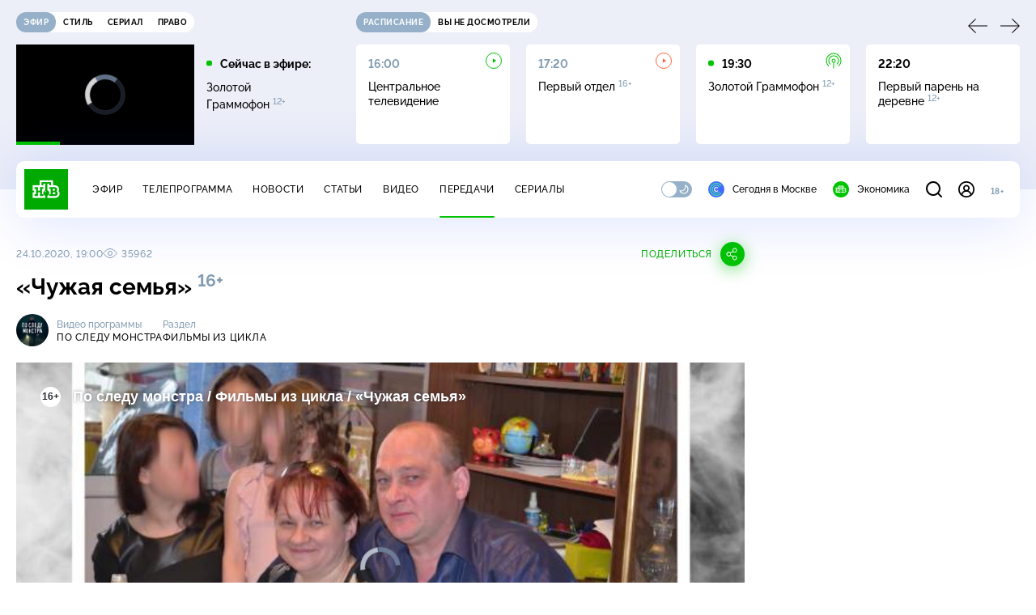

--- FILE ---
content_type: text/html; charset=utf-8
request_url: https://www.ntv.ru/peredacha/Po_sledu_monstra/m84520/o626716
body_size: 15485
content:
<!doctype html>
<html xmlns="//www.w3.org/1999/xhtml" xml:lang="en" lang="ru" prefix="ya: //webmaster.yandex.ru/vocabularies/">
  <head prefix="og: http://ogp.me/ns# fb: http://ogp.me/ns/fb# article: http://ogp.me/ns/article#">
    <script type="module" crossorigin src="https://static2.ntv.ru/assets/polyfills-CXUM0Phg.js"></script>

    <meta charset="UTF-8" />
    <meta name="viewport" content="width=device-width, initial-scale=1.0, maximum-scale=1.0, user-scalable=no" />

    <meta http-equiv="x-dns-prefetch-control" content="on" />
    <meta http-equiv="Content-Type" content="text/html; charset=utf-8" />
    <meta http-equiv="Content-Language" content="ru" />
    <meta http-equiv="X-UA-Compatible" content="IE=edge" />

    <meta name="telegram:channel" content="@ntvnews" />
    <meta property="fb:pages" content="100144730045043" />

    <meta name="msvalidate.01" content="7CE27288088CB29130CE54218DE04196" />
    <meta name="yandex-verification" content="847f9c4f6d1da5e1" />
    <meta name="yandex-verification" content="ff7d80f7b0440a46" />

    <link rel="shortcut icon" href="//cdn2-static.ntv.ru/favicon.ico" type="image/x-icon" />
    <link rel="mask-icon" href="//cdn2-static.ntv.ru/images/logo5.svg" color="#000" />

    <link rel="apple-touch-icon" sizes="57x57" href="//cdn2-static.ntv.ru/images/favicons/apple-touch-icon-57x57.png" />
    <link rel="apple-touch-icon" sizes="60x60" href="//cdn2-static.ntv.ru/images/favicons/apple-touch-icon-60x60.png" />
    <link rel="apple-touch-icon" sizes="72x72" href="//cdn2-static.ntv.ru/images/favicons/apple-touch-icon-72x72.png" />
    <link rel="apple-touch-icon" sizes="76x76" href="//cdn2-static.ntv.ru/images/favicons/apple-touch-icon-76x76.png" />
    <link rel="apple-touch-icon" sizes="114x114" href="//cdn2-static.ntv.ru/images/favicons/apple-touch-icon-114x114.png" />
    <link rel="apple-touch-icon" sizes="120x120" href="//cdn2-static.ntv.ru/images/favicons/apple-touch-icon-120x120.png" />
    <link rel="apple-touch-icon" sizes="144x144" href="//cdn2-static.ntv.ru/images/favicons/apple-touch-icon-144x144.png" />
    <link rel="apple-touch-icon" sizes="152x152" href="//cdn2-static.ntv.ru/images/favicons/apple-touch-icon-152x152.png" />
    <link rel="apple-touch-icon" sizes="180x180" href="//cdn2-static.ntv.ru/images/favicons/apple-touch-icon-180x180.png" />

    <link rel="icon" type="image/png" href="//cdn2-static.ntv.ru/images/favicons/favicon-32x32.png" sizes="32x32" />
    <link rel="icon" type="image/png" href="//cdn2-static.ntv.ru/images/favicons/favicon-194x194.png" sizes="194x194" />
    <link rel="icon" type="image/png" href="//cdn2-static.ntv.ru/images/favicons/favicon-96x96.png" sizes="96x96" />
    <link
      rel="icon"
      type="image/png"
      href="//cdn2-static.ntv.ru/images/favicons/android-chrome-192x192.png"
      sizes="192x192"
    />
    <link rel="icon" type="image/png" href="//cdn2-static.ntv.ru/images/favicons/favicon-16x16.png" sizes="16x16" />

    <meta name="msapplication-TileColor" content="#253345" />
    <meta name="msapplication-TileImage" content="//cdn2-static.ntv.ru/images/favicons/mstile-144x144.png" />

    <meta name="theme-color" content="#253345" />

    <meta name="robots" content="max-image-preview:large, max-video-preview:30" />

    <link rel="preconnect" href="//cdn2-static.ntv.ru/" crossorigin />
    <link rel="preconnect" href="//fonts.googleapis.com/" crossorigin />
    <link rel="preconnect" href="//ads.betweendigital.com" crossorigin />

    <link rel="manifest" href="https://www.ntv.ru/manifest.json" crossorigin="use-credentials" />

    <meta property="fb:app_id" content="398092463538505" />

    <title>По следу монстра &#x2F; Фильмы из цикла &#x2F; «Чужая семья» &#x2F; Передачи НТВ</title>
<meta property="og:site_name" content="НТВ">
<meta property="og:url" content="https://www.ntv.ru/peredacha/Po_sledu_monstra/m84520/o626716/">
<link rel="canonical" href="https://www.ntv.ru/peredacha/Po_sledu_monstra/m84520/o626716/">
<meta name="title" content="По следу монстра / Фильмы из цикла / «Чужая семья» / Передачи НТВ">
<meta name="description" content="Мужчина, беременная сожительница и ее сын-подросток: в июне 2015-го г. Владимир потрясло убийство целой семьи. В их квартире кровь была повсюду, а само преступление вскрылось, когда у соседей снизу на потолке появились кровавые пятна. Женщина была убита с особой жестокостью. Почерк напоминал расправу из 90-х, но это была не криминальная разборка. Что двигало преступником и как следствию помогли показания местного забулдыги, который на дух не переносил погибшего? // Смотрите на НТВ.Ru">
<meta name="keywords" content="Владимир, расправа, расстрел семьи, убийства, массовые убийства, криминальные разборки, заказное убийство, месть, развод, раздел имущества, суды, пожизненное заключение, киллеры, убийцы, колонии, монстры, по следу монстра, по следу монстра программа, по следу монстра НТВ, по следу монстра все выпуски, по следу монстра, Александр Яцко, Яцко, НТВ, NTV">
<meta property="author" content="ntv.ru">
<meta property="og:type" content="video.tv_show">
<meta property="og:title" content="По следу монстра / Фильмы из цикла / «Чужая семья» / Передачи НТВ">
<meta property="og:description" content="Мужчина, беременная сожительница и ее сын-подросток: в июне 2015-го г. Владимир потрясло убийство целой семьи. В их квартире кровь была повсюду, а само преступление вскрылось, когда у соседей снизу на потолке появились кровавые пятна. Женщина была убита с особой жестокостью. Почерк напоминал расправу из 90-х, но это была не криминальная разборка. Что двигало преступником и как следствию помогли показания местного забулдыги, который на дух не переносил погибшего? // Смотрите на НТВ.Ru">
<meta property="og:image" content="/home/promo/20201023/mosntr_snvo.jpg">
<meta property="og:image:width" content="1024">
<meta property="og:image:height" content="539">
<meta name="twitter:creator" content="@ntvru">
<meta name="twitter:site" content="@ntvru">
<meta name="twitter:title" content="По следу монстра / Фильмы из цикла / «Чужая семья» / Передачи НТВ">
<meta name="twitter:description" content="Мужчина, беременная сожительница и ее сын-подросток: в июне 2015-го г. Владимир потрясло убийство целой семьи. В их квартире кровь была повсюду, а само преступление вскрылось, когда у соседей снизу на потолке появились кровавые пятна. Женщина была убита с особой жестокостью. Почерк напоминал расправу из 90-х, но это была не криминальная разборка. Что двигало преступником и как следствию помогли показания местного забулдыги, который на дух не переносил погибшего? // Смотрите на НТВ.Ru">
<meta name="twitter:image" content="https://cdn2-static.ntv.ru/home/promo/20201023/mosntr_snvo.jpg">
<meta name="twitter:url" content="https://www.ntv.ru/peredacha/Po_sledu_monstra/m84520/o626716/">
<meta name="twitter:card" content="player">
<meta name="twitter:player:width" content="1024">
<meta name="twitter:player:height" content="576">
<meta name="twitter:app:id:iphone" content="720725187">
<meta name="twitter:app:id:googleplay" content="ru.ntv.client">
<meta property="video:duration" content="2645">
<meta property="ya:ovs:upload_date" content="2020-10-23T10:35:42+03:00">
<meta property="ya:ovs:adult" content="no">
<meta property="ya:ovs:feed_url" content="https://www.ntv.ru/exp/video/1950660">
<meta property="og:video:duration" content="2645">
<meta property="og:video:type" content="video/mp4">
<meta property="og:video:width" content="1024">
<meta property="og:video:height" content="576">
<meta property="og:video" content="https://cdn2-vod-mp4.ntv.ru/promo/snippets/2020/20201023/01086918_hd_hqeQbT61oLhpvXVEDp_snippet.mp4">
<script type="application/ld+json">{"@context":"https://schema.org","@type":"VideoObject","keywords":"Владимир, расправа, расстрел семьи, убийства, массовые убийства, криминальные разборки, заказное убийство, месть, развод, раздел имущества, суды, пожизненное заключение, киллеры, убийцы, колонии, монстры, по следу монстра, по следу монстра программа, по следу монстра НТВ, по следу монстра все выпуски, по следу монстра, Александр Яцко, Яцко, НТВ, NTV","isFamilyFriendly":"true","name":"«Чужая семья»","description":"Мужчина, беременная сожительница и ее сын-подросток: в июне 2015-го г. Владимир потрясло убийство целой семьи. В их квартире кровь была повсюду, а само преступление вскрылось, когда у соседей снизу на потолке появились кровавые пятна. Женщина была убита с особой жестокостью. Почерк напоминал расправу из 90-х, но это была не криминальная разборка. Что двигало преступником и как следствию помогли показания местного забулдыги, который на дух не переносил погибшего?","thumbnailUrl":"https://cdn2-static.ntv.ru/home/promo/20201023/mosntr_snvo.jpg","uploadDate":"2020-10-24T19:00:00+0300","duration":"PT2645S","publisher":{"@type":"Organization","name":"НТВ.Ru","logo":{"@type":"ImageObject","url":"https://cdn2-static.ntv.ru/images/favicons/apple-touch-icon-60x60.png","width":60,"height":60}},"embedUrl":"https://www.ntv.ru/embed/1950660/","interactionStatistic":{"@type":"InteractionCounter","interactionType":{"@type":"http://schema.org/WatchAction"},"userInteractionCount":35962}}</script>
    
    <script async src="https://yandex.ru/ads/system/header-bidding.js"></script>
    <script>
      var adfoxBiddersMap = {
        myTarget: "867892",
        betweenDigital: "867894",
        adriver: "1267778",
        "adfox_roden-media": "1591857",
        adfox_mttech: "1551425",
        adfox_adsmart: "1639577",
        getintent: "1620836",
        "adfox_imho-video": "2456220",
        mediasniper: "2668023",
        "roxot": "2872335",
        buzzoola: "1186538",
        astralab: "1667446",
        otclick: "3121955",
        gnezdo: "2755801",
      };

      var adUnits = [
        {
          codeType: "instream",
          code: "videocontainer_hb",
          bids: [
            { bidder: "adfox_roden-media", params: { p1: "codta", p2: "gjlz" }, adBreakTypes: ["preroll", "midroll", "postroll"] },
            { bidder: "adfox_mttech", params: { p1: "comze", p2: "gdol" }, adBreakTypes: ["preroll", "midroll", "postroll"] },
            { bidder: "roxot", params: { placementId: '1604086b-59be-431f-9325-839e3e837534', sendTargetRef: true }, adBreakTypes: ["preroll", "midroll", "postroll"]  },
            { bidder: "adfox_imho-video", params: { p1: "cynet", p2: "eyit", puid1: "1"}, adBreakTypes: ["preroll", "midroll", "postroll"] }
          ],
        },
        {
        // GPM_Ntv.ru_D_Sidebar-player
          code: "adfox_15529136651199965",
          sizes: [[300, 600],[240, 400]],
          bids: [
            { bidder: "myTarget", params: { placementId: "828060" } },
            { bidder: "betweenDigital", params: { placementId: "3954968" } },
            { bidder: "adriver", params: { placementId: "40:GPM_Ntv.ru_D_Sidebar-player_300x600" }},
            { bidder: "adfox_adsmart", params: { p1: "cshei", p2: "hhro" } },
            { bidder: "mediasniper", params: { placementId: "3602" } },
            { bidder: "getintent", params: { placementId: "215_GPM_Ntv.ru_D_Sidebar-player_300x600" } },
            { bidder: "buzzoola", params: { placementId: "1220199" } },
            { bidder: "astralab", params: { placementId: "66ffa122b13381b469ae4ddd" } },
            { bidder: "otclick", params: { placementId: "7069" } },
          ],
        },
        {
          // GPM_Ntv.ru_D_News
          code: "adfox_155291584866026954",
          sizes: [[970, 250], [970, 90]],
          bids: [
            { bidder: "myTarget", params: { placementId: "334155" } },
            { bidder: "betweenDigital", params: { placementId: "2757038" } },
            { bidder: "adriver", params: { placementId: "40:GPM_Ntv.ru_D_News" } },
            { bidder: "getintent", params: { placementId: "215_GPM_Ntv.ru_D_News_970x250" } },
            { bidder: "buzzoola", params: { placementId: "1217539" } },
            { bidder: "mediasniper", params: { placementId: "16766" } },
            { bidder: "astralab", params: { placementId: "66ffa124b13381b469ae4df0" } },
            { bidder: "otclick", params: { placementId: "7929" } },
          ],
        },
        {
            // GPM_Ntv.ru_M_News
            code: "adfox_155291693917296631",
            sizes: [[300, 250], [300, 300]],
            bids: [
                { bidder: "myTarget", params: { placementId: "220158" } },
                { bidder: "betweenDigital", params: { placementId: "2757043" } },
                { bidder: "adriver", params: { placementId: "40:GPM_Ntv.ru_M_News_300x250" } },
                { bidder: "adfox_adsmart", params: { p1: "cqqaq", p2: "ul" } },
                { bidder: "getintent", params: { placementId: "215_GPM_Ntv.ru_M_News_300x250" } },
                { bidder: "mediasniper", params: { placementId: "3603" } },
                { bidder: "buzzoola", params: { placementId: "1217540" } },
                { bidder: "astralab", params: { placementId: "66ffa125b13381b469ae4dfa" } },
                { bidder: "otclick", params: { placementId: "7070" } },
            ],
        },
        {
          //GPM_NTV_M_AIR_300x250
          code: "GPM_NTV_M_AIR",
          sizes: [[300, 250]],
          bids: [
            { bidder: "myTarget", params: { placementId: "1718078" } },
            { bidder: "betweenDigital", params: { placementId: "4807123" } },
            { bidder: "adriver", params: { placementId: "40:GPM_NTV.ru_M_AIR_300x250" } },
            { bidder: "getintent", params: { placementId: "215_GPM_NTV.ru_M_AIR_300x250" } },
            { bidder: "buzzoola", params: { placementId: "1280638" } },
            { bidder: "mediasniper", params: { placementId: "18953" } },
            { bidder: "astralab", params: { placementId: "6731fc006ac583f80e728e4c" } },
          ],
        },
        {
          //GPM_ntv.ru_D_Bottom
          code: "GPM_ntv_D_Bottom",
          sizes: [[300, 250]],
          bids: [
            { bidder: "myTarget", params: { placementId: "1706634" } },
            { bidder: "betweenDigital", params: { placementId: "4802125" } },
            { bidder: "adriver", params: { placementId: "40:GPM_ntv.ru_D_Bottom" } },
            { bidder: "getintent", params: { placementId: "215_GPM_ntv.ru_D_Bottom_300x250" } },
            { bidder: "buzzoola", params: { placementId: "1278690" } },
            { bidder: "mediasniper", params: { placementId: "17805" } },
            { bidder: "astralab", params: { placementId: "671a4500b13381b469b0d8a1" } },
            { bidder: "otclick", params: { placementId: "8309" } },
          ],
        },
        {
          //GPM_Ntv.ru_D_InRead-combo
          code: "GPM_Ntv_D_inread_combo",
          sizes: [[300, 250]],
          bids: [
            { bidder: "myTarget", params: { placementId: "1706636" } },
            { bidder: "betweenDigital", params: { placementId: "4802126" } },
            { bidder: "adriver", params: { placementId: "40:GPM_Ntv.ru_D_InRead-combo" } },
            { bidder: "getintent", params: { placementId: "215_GPM_Ntv.ru_D_InRead-combo_300x250" } },
            { bidder: "buzzoola", params: { placementId: "1278691" } },
            { bidder: "mediasniper", params: { placementId: "17806" } },
            { bidder: "astralab", params: { placementId: "671a4504b13381b469b0d8ba" } },
            { bidder: "otclick", params: { placementId: "8310" } },
            { bidder: "gnezdo", params: { placementId: "347887" } },
          ],
        },
        {
          //GPM_ntv.ru_M_Bottom
          code: "GPM_ntv_M_Bottom",
          sizes: [[300, 250]],
          bids: [
            { bidder: "myTarget", params: { placementId: "1706638" } },
            { bidder: "betweenDigital", params: { placementId: "4802127" } },
            { bidder: "adriver", params: { placementId: "40:GPM_ntv.ru_M_Bottom" } },
            { bidder: "getintent", params: { placementId: "215_GPM_Ntv.ru_M_Bottom_300x250" } },
            { bidder: "buzzoola", params: { placementId: "1278692" } },
            { bidder: "mediasniper", params: { placementId: "3605" } },
            { bidder: "astralab", params: { placementId: "671a4508b13381b469b0d8d3" } },
            { bidder: "otclick", params: { placementId: "7068" } },
          ],
        },
      ];
      var userTimeout = 1000;

      var biddersCpmAdjustmentMap = {
        adfox_mttech: 0.45,
      };

      window.YaHeaderBiddingSettings = {
        biddersMap: adfoxBiddersMap,
        adUnits: adUnits,
        timeout: userTimeout,
        biddersCpmAdjustmentMap: biddersCpmAdjustmentMap,
      };
    </script>
    <script>
      window.Ya || (window.Ya = {});
      window.yaContextCb = window.yaContextCb || [];
      window.Ya.adfoxCode || (window.Ya.adfoxCode = {});
      window.Ya.adfoxCode.hbCallbacks || (window.Ya.adfoxCode.hbCallbacks = []);
    </script>
    <script src="https://yandex.ru/ads/system/context.js" async></script>
    <script type="text/javascript" src="//s3.wi-fi.ru/mtt/banners/libs/1.11.9/all.js" async></script>
    <script type="text/javascript" charset="utf-8" src="https://yandex.ru/ads/system/adsdk.js"></script>
    
<script>
(function (counterHostname) {
  function createScriprt(url) {
    var newScript = document.createElement('script');
    newScript.async = true;
    newScript.src = url;
    var referenceNode = document.querySelector('script');
    if (referenceNode) {
      referenceNode.parentNode.insertBefore(newScript, referenceNode);
    } else {
      document.firstElementChild.appendChild(newScript);
    }
  }

  window.MSCounter = { counterHostname: counterHostname };
  window.mscounterCallbacks = window.mscounterCallbacks || [];
  window.mscounterCallbacks.push(function() { msCounterExampleCom = new MSCounter.counter({ 'account':'ntv', 'tmsec': 'mx3_ntv', 'autohit' : true }); });
  createScriprt('https://tns-counter.ru/ncc/counter.js');
})();
</script>
    <script type="module" crossorigin src="https://static2.ntv.ru/assets/main-vmEaL3FV.js"></script>
    <link rel="stylesheet" crossorigin href="https://static2.ntv.ru/assets/css/main-CTFJ1GU9.css">
  <link rel="stylesheet" href="https://static2.ntv.ru/assets/css/stories-CiaKgmlA.css"><link rel="stylesheet" href="https://static2.ntv.ru/assets/css/base-card-BO-Lgql1.css"><link rel="stylesheet" href="https://static2.ntv.ru/assets/css/recommendations-BGwo2Os2.css"><link rel="stylesheet" href="https://static2.ntv.ru/assets/css/auth-icon-ChYRYrcQ.css"><link rel="stylesheet" href="https://static2.ntv.ru/assets/css/oauth-DxMJS6sV.css"><link rel="stylesheet" href="https://static2.ntv.ru/assets/css/form-error-BQlSIfHr.css"><link rel="stylesheet" href="https://static2.ntv.ru/assets/css/form-item-LNeTIEX_.css"><link rel="stylesheet" href="https://static2.ntv.ru/assets/css/form-pin-Ck5PcGMN.css"><link rel="stylesheet" href="https://static2.ntv.ru/assets/css/age-pin-pane-DeVlYr4_.css"><link rel="stylesheet" href="https://static2.ntv.ru/assets/css/content-media-embed-CkkUuRB-.css"><link rel="stylesheet" href="https://static2.ntv.ru/assets/css/ad-side-bar-BhCGMKeE.css"><link rel="stylesheet" href="https://static2.ntv.ru/assets/css/simple-video-card-DwwlCFEO.css"><link rel="stylesheet" href="https://static2.ntv.ru/assets/css/right-col-Dm1Tr6C9.css"><link rel="stylesheet" href="https://static2.ntv.ru/assets/css/vod-player-Dh1mNrpd.css"><link rel="stylesheet" href="https://static2.ntv.ru/assets/css/meta-info-list-CWlGSVzv.css"><link rel="stylesheet" href="https://static2.ntv.ru/assets/css/simple-video-card-DwwlCFEO.css"><link rel="stylesheet" href="https://static2.ntv.ru/assets/css/social-share-CPIcqvoZ.css"><link rel="stylesheet" href="https://static2.ntv.ru/assets/css/content-top-D2_aaSf3.css"><link rel="stylesheet" href="https://static2.ntv.ru/assets/css/incut-source-CHzsvOJ9.css"><link rel="stylesheet" href="https://static2.ntv.ru/assets/css/content-img-XLSGw53s.css"><link rel="stylesheet" href="https://static2.ntv.ru/assets/css/timelines-QblgSMGL.css"><link rel="stylesheet" href="https://static2.ntv.ru/assets/css/list-container-DjnS56Yj.css"><link rel="stylesheet" href="https://static2.ntv.ru/assets/css/peredacha-similar-B_pHIoYz.css"><link rel="stylesheet" href="https://static2.ntv.ru/assets/css/comments-CnpKrY0a.css"><link rel="stylesheet" href="https://static2.ntv.ru/assets/css/ad-full-width-remzLXIw.css"><link rel="stylesheet" href="https://static2.ntv.ru/assets/css/two-column-CEy_QlXn.css"><link rel="stylesheet" href="https://static2.ntv.ru/assets/css/vod-player-Dh1mNrpd.css"><link rel="stylesheet" href="https://static2.ntv.ru/assets/css/simple-video-card-DwwlCFEO.css"><link rel="stylesheet" href="https://static2.ntv.ru/assets/css/meta-info-list-CWlGSVzv.css"><link rel="stylesheet" href="https://static2.ntv.ru/assets/css/peredacha-video-BltGkQE4.css"><link rel="modulepreload" crossorigin href="https://static2.ntv.ru/assets/js/peredacha-video-C2RuvoqK.js"></head>
  <body>
    <div id="branding_ntv"></div>
    <div id="app"><div app class="peredacha-issue-page"><div id="adfox_158712796103179977"></div><div id="adfox_160553551388831372"></div><header class="header"><div class="header__wrapp"><div class="header-top header__top" no-theme-transition><div class="container-ui"><div class="header-top__wrapp"><div class="header-air header-top__air"><div class="tabs-ui tabs-ui--base header-air__tabs"><div class="tabs-ui__wrapper"><div class="slider-ui tabs-ui__header tabs-ui__header--mb-0"><div class="slider-ui__slider--disable slider-ui__slider swiper"><div class="slider-ui__wrapper swiper-wrapper"><!--[--><!--[--><div class="ui-slider__slide swiper-slide tabs-ui__slide tabs-ui__slide--ntv"><!--[--><div class="hov-b tabs-ui__item tabs-ui__item--ntv"><!--[--><span class="cntr cntr-s"><!--[-->Эфир<!--]--></span><!--]--></div><!--]--></div><div class="ui-slider__slide swiper-slide tabs-ui__slide tabs-ui__slide--ntvstyle"><!--[--><div class="hov-b tabs-ui__item tabs-ui__item--ntvstyle"><!--[--><span class="cntr cntr-s"><!--[-->Стиль<!--]--></span><!--]--></div><!--]--></div><div class="ui-slider__slide swiper-slide tabs-ui__slide tabs-ui__slide--ntvseries"><!--[--><div class="hov-b tabs-ui__item tabs-ui__item--ntvseries"><!--[--><span class="cntr cntr-s"><!--[-->Сериал<!--]--></span><!--]--></div><!--]--></div><div class="ui-slider__slide swiper-slide tabs-ui__slide tabs-ui__slide--ntvlaw"><!--[--><div class="hov-b tabs-ui__item tabs-ui__item--ntvlaw"><!--[--><span class="cntr cntr-s"><!--[-->Право<!--]--></span><!--]--></div><!--]--></div><!--]--><!----><!--]--></div></div><!----><!----><!----><!----><!--[--><!--]--></div></div><!----></div><span></span></div><div class="header-announce header-top__announce"><div class="tabs-ui tabs-ui--base header-announce__tabs"><div class="tabs-ui__wrapper"><div class="slider-ui tabs-ui__header"><div class="slider-ui__slider--disable slider-ui__slider swiper"><div class="slider-ui__wrapper swiper-wrapper"><!--[--><!--[--><div class="ui-slider__slide swiper-slide tabs-ui__slide tabs-ui__slide--schedule"><!--[--><div class="hov-b tabs-ui__item tabs-ui__item--schedule"><!--[--><svg aria-hidden="true" width="20" height="20" class="header-announce__tab-icon"><use href="#icon-schedule"></use></svg><span class="cntr cntr-s header-announce__tab-name"><!--[-->расписание<!--]--></span><!--]--></div><!--]--></div><div class="ui-slider__slide swiper-slide tabs-ui__slide tabs-ui__slide--watch"><!--[--><div class="hov-b tabs-ui__item tabs-ui__item--watch"><!--[--><svg aria-hidden="true" width="20" height="20" class="header-announce__tab-icon"><use href="#icon-watch"></use></svg><span class="cntr cntr-s header-announce__tab-name"><!--[-->вы не досмотрели<!--]--></span><!--]--></div><!--]--></div><!--]--><!----><!--]--></div></div><!----><!----><!----><!----><!--[--><!--]--></div></div><div class="tabs-ui__content"><!--[--><div><div style="position:relative;height:124px;"><div class="loader loader--block loader--active"><div class="loader__icon"></div></div></div></div><!--]--></div></div></div></div></div></div><div class="header-nav header__nav"><div class="header-nav__wrapp"><!--[--><a class="router-ui header-nav__logo" href="/"><!--[--><img src="https://static2.ntv.ru/static/images/logo.png" width="54" height="50" alt="НТВ"><!--]--></a><!--]--><span class="cntr cntr-s header-nav__age header-nav__age--mobile"><!--[-->18+<!--]--></span><div style="" class="header-menu header-menu--desktop header-nav__left"><!----><nav class="header-menu__nav"><!--[--><li class="cap cap-xs header-menu__item"><!--[--><!--[--><a class="router-ui header-menu__link hov-b" no-theme-transition href="/air" title="Эфир"><!--[-->Эфир<!--]--></a><!--]--><!--]--></li><li class="cap cap-xs header-menu__item"><!--[--><!--[--><a class="router-ui header-menu__link hov-b" no-theme-transition href="/programma/" title="Телепрограмма"><!--[-->Телепрограмма<!--]--></a><!--]--><!--]--></li><li class="cap cap-xs header-menu__item"><!--[--><!--[--><a class="router-ui header-menu__link hov-b" no-theme-transition href="/novosti/" title="Новости"><!--[-->Новости<!--]--></a><!--]--><!--]--></li><li class="cap cap-xs header-menu__item"><!--[--><!--[--><a class="router-ui header-menu__link hov-b" no-theme-transition href="/cards/" title="Статьи"><!--[-->Статьи<!--]--></a><!--]--><!--]--></li><li class="cap cap-xs header-menu__item"><!--[--><!--[--><a class="router-ui header-menu__link hov-b" no-theme-transition href="/video/" title="Видео"><!--[-->Видео<!--]--></a><!--]--><!--]--></li><li class="cap cap-xs header-menu__item"><!--[--><!--[--><a class="router-ui active header-menu__link hov-b" no-theme-transition href="/peredacha/" title="Передачи"><!--[-->Передачи<!--]--></a><!--]--><!--]--></li><li class="cap cap-xs header-menu__item"><!--[--><!--[--><a class="router-ui header-menu__link hov-b" no-theme-transition href="/serial/" title="Сериалы"><!--[-->Сериалы<!--]--></a><!--]--><!--]--></li><!--]--></nav><div class="dropdown-ui header-menu__dropdown"><div class="dropdown-ui__trigger"><!--[--><ul class="dropdown-ui__trigger-default"><!--[--><li class="dropdown-ui__dot"></li><li class="dropdown-ui__dot"></li><li class="dropdown-ui__dot"></li><!--]--></ul><!--]--></div><!----></div><div class="switcher-ui switcher-ui--m toggle-dark-mode header-menu__theme"><div class="switcher-ui__icon switcher-ui__icon--left"><svg aria-hidden="true" width="24" height="24" class="switcher-ui__svg"><use href="#icon-sun"></use></svg></div><div class="switcher-ui__circle"></div><div class="switcher-ui__icon switcher-ui__icon--right"><svg aria-hidden="true" width="24" height="24" class="switcher-ui__svg"><use href="#icon-moon"></use></svg></div></div><nav class="header-projects header-menu__projects header-menu__projects--nav"><li class="b b-xs" no-theme-transition><!--[--><a href="https://www.ntv.ru/msk" title="Сегодня в Москве" class="header-projects__item hov-b"><svg aria-hidden="true" width="20" height="20"><use href="#icon-msk"></use></svg> Сегодня в Москве </a><!--]--></li><li class="b b-xs" no-theme-transition><!--[--><!--[--><a class="router-ui header-projects__item hov-b" href="/economics" title="Экономика"><!--[--><svg aria-hidden="true" width="20" height="20"><use href="#icon-ntv"></use></svg> Экономика <!--]--></a><!--]--><!--]--></li></nav></div><div class="header-nav__right"><span></span><svg aria-hidden="true" width="20" height="20" class="header-nav__search"><use href="#icon-loupe"></use></svg><template><!----></template><div class="auth-panel header-nav__auth"><!--[--><a class="router-ui" href="/auth/login" title="Войти"><!--[--><div class="auth-icon"><svg aria-hidden="true" width="20" height="20"><use href="#icon-auth"></use></svg><!----></div><!--]--></a><!--]--></div><span class="cntr cntr-s header-nav__age"><!--[-->18+<!--]--></span><button class="header-nav__burger" type="button"><svg aria-hidden="true" width="20" height="16"><use href="#icon-burger"></use></svg></button></div></div></div><span></span><div><!----></div></div></header><main class="view"><span></span><div class="content-two-column"><div class="content-two-column__top content-two-column__top--border"><div class="content-two-column__left"><!--[--><!--[--><!--]--><section class="peredacha-video peredacha-video-page" data-scroll-to><div class="content-top peredacha-video__top"><div class="content-top__wrapp"><div class="content-top__left"><!----><div class="content-top__meta"><p class="cap cap-xs content-top__date"><!--[-->24.10.2020, 19:00<!--]--></p><p class="cap cap-xs content-top__view"><!--[--><svg aria-hidden="true" width="18" height="12" class="content-top__eye"><use href="#icon-eye"></use></svg> 35962<!--]--></p></div><!--[--><!--]--></div><div class="content-top__right"><!--[--><div class="social-share social-share--horizontal social-share--trigger"><!----><div class="social-trigger social-share__trigger"><p class="cap cap-xs social-trigger__title"><!--[-->Поделиться<!--]--></p><svg aria-hidden="true" width="30" height="30" class="social-trigger__btn" title="Поделиться"><use href="#icon-share"></use></svg></div></div><!--]--></div></div><h1 class="h h-l content-top__title">&laquo;Чужая семья&raquo;&nbsp;<sup class='age-limit'>16+</sup></h1></div><div class="peredacha-video-info peredacha-video__info"><div class="meta-info-item meta-info-item--m peredacha-video-info__item"><div class="img-ui img-ui--show-loader meta-info-item__img"><img class="img-ui__img--lazy img-ui__img" src="" data-lazy="https://cdn2-static.ntv.ru/home/schedule/2020/20200901/sm_1920_nadp2_c.jpg" width="40" height="40" alt="" crossorigin="anonymous"></div><div class="meta-info-item__info"><p class="b b-xs meta-info-item__label"><!--[-->Видео программы<!--]--></p><!--[--><a class="router-ui meta-info-item__name meta-info-item__name--link hov-b" href="/peredacha/Po_sledu_monstra"><!--[--><p class="cap cap-xs">По следу монстра</p><!--]--></a><!--]--><!----></div></div><div class="meta-info-item meta-info-item--xs peredacha-video-info__item"><!----><div class="meta-info-item__info"><p class="b b-xs meta-info-item__label"><!--[-->Раздел<!--]--></p><!--[--><a class="router-ui meta-info-item__name meta-info-item__name--link hov-b" href="/peredacha/Po_sledu_monstra/issues/84520"><!--[--><p class="cap cap-xs">Фильмы из цикла</p><!--]--></a><!--]--><!----></div></div></div><div class="content-media content-media--slider" data-snippet="https://cdn2-vod-mp4.ntv.ru/promo/snippets/2020/20201023/01086918_hd_hqeQbT61oLhpvXVEDp_snippet.mp4"><div class="content-media-player"><div class="content-media-player__screen"><span></span></div></div><div class="content-media__wrapp"><div data-slider-prev><svg aria-hidden="true" width="24" height="24"><use href="#icon-arrow"></use></svg></div><div data-slider-next><svg aria-hidden="true" width="24" height="24"><use href="#icon-arrow"></use></svg></div><div class="slider-ui content-media__slider"><div class="slider-ui__slider swiper"><div class="slider-ui__wrapper swiper-wrapper"><!--[--><!--[--><div class="ui-slider__slide swiper-slide content-media__slide"><!--[--><!--[--><a class="router-ui simple-video-card" date="2020-09-05T18:00:00+0300" href="/peredacha/Po_sledu_monstra/m84520/o619677"><!--[--><div class="card-img-ui simple-video-card__img" ratio="16-9"><div class="icon-play-ui icon-play-ui--m icon-play-ui--base card-img-ui__video-icon"><svg aria-hidden="true" width="8" height="10" class="icon-play-ui__icon"><use href="#icon-play"></use></svg></div><div class="img-ui img-ui-ratio img-ui-ratio--16-9 img-ui--show-loader card-img-ui__img"><img class="img-ui__img--lazy img-ui__img" src="" data-lazy="https://cdn2-static.ntv.ru/home/promo/20200906/sledM1.jpg" width="220px" height="124px" alt="" crossorigin="anonymous"></div><span></span></div><p class="c c-xxs simple-video-card__name hov-b">&laquo;Пункт назначения&raquo;</p><!--]--></a><!--]--><!--]--></div><div class="ui-slider__slide swiper-slide content-media__slide"><!--[--><!--[--><a class="router-ui simple-video-card" date="2020-09-12T18:00:00+0300" href="/peredacha/Po_sledu_monstra/m84520/o620016"><!--[--><div class="card-img-ui simple-video-card__img" ratio="16-9"><div class="icon-play-ui icon-play-ui--m icon-play-ui--base card-img-ui__video-icon"><svg aria-hidden="true" width="8" height="10" class="icon-play-ui__icon"><use href="#icon-play"></use></svg></div><div class="img-ui img-ui-ratio img-ui-ratio--16-9 img-ui--show-loader card-img-ui__img"><img class="img-ui__img--lazy img-ui__img" src="" data-lazy="https://cdn2-static.ntv.ru/home/promo/20200910/posledy77.jpg" width="220px" height="124px" alt="" crossorigin="anonymous"></div><span></span></div><p class="c c-xxs simple-video-card__name hov-b">&laquo;Родная кровь&raquo;</p><!--]--></a><!--]--><!--]--></div><div class="ui-slider__slide swiper-slide content-media__slide"><!--[--><!--[--><a class="router-ui simple-video-card" date="2020-09-19T18:00:00+0300" href="/peredacha/Po_sledu_monstra/m84520/o620521"><!--[--><div class="card-img-ui simple-video-card__img" ratio="16-9"><div class="icon-play-ui icon-play-ui--m icon-play-ui--base card-img-ui__video-icon"><svg aria-hidden="true" width="8" height="10" class="icon-play-ui__icon"><use href="#icon-play"></use></svg></div><div class="img-ui img-ui-ratio img-ui-ratio--16-9 img-ui--show-loader card-img-ui__img"><img class="img-ui__img--lazy img-ui__img" src="" data-lazy="https://cdn2-static.ntv.ru/home/promo/20200916/monstr.jpg" width="220px" height="124px" alt="" crossorigin="anonymous"></div><span></span></div><p class="c c-xxs simple-video-card__name hov-b">&laquo;В постели с маньяком&raquo;</p><!--]--></a><!--]--><!--]--></div><div class="ui-slider__slide swiper-slide content-media__slide"><!--[--><!--[--><a class="router-ui simple-video-card" date="2020-09-26T18:00:00+0300" href="/peredacha/Po_sledu_monstra/m84520/o621646"><!--[--><div class="card-img-ui simple-video-card__img" ratio="16-9"><div class="icon-play-ui icon-play-ui--m icon-play-ui--base card-img-ui__video-icon"><svg aria-hidden="true" width="8" height="10" class="icon-play-ui__icon"><use href="#icon-play"></use></svg></div><div class="img-ui img-ui-ratio img-ui-ratio--16-9 img-ui--show-loader card-img-ui__img"><img class="img-ui__img--lazy img-ui__img" src="" data-lazy="https://cdn2-static.ntv.ru/home/promo/20200924/monstr.jpg" width="220px" height="124px" alt="" crossorigin="anonymous"></div><span></span></div><p class="c c-xxs simple-video-card__name hov-b">&laquo;Кто убил мою маму?&raquo;</p><!--]--></a><!--]--><!--]--></div><div class="ui-slider__slide swiper-slide content-media__slide"><!--[--><!--[--><a class="router-ui simple-video-card" date="2020-10-03T18:00:00+0300" href="/peredacha/Po_sledu_monstra/m84520/o623099"><!--[--><div class="card-img-ui simple-video-card__img" ratio="16-9"><div class="icon-play-ui icon-play-ui--m icon-play-ui--base card-img-ui__video-icon"><svg aria-hidden="true" width="8" height="10" class="icon-play-ui__icon"><use href="#icon-play"></use></svg></div><div class="img-ui img-ui-ratio img-ui-ratio--16-9 img-ui--show-loader card-img-ui__img"><img class="img-ui__img--lazy img-ui__img" src="" data-lazy="https://cdn2-static.ntv.ru/home/promo/20201001/PslM13.jpg" width="220px" height="124px" alt="" crossorigin="anonymous"></div><span></span></div><p class="c c-xxs simple-video-card__name hov-b">&laquo;Таинственный отравитель&raquo;</p><!--]--></a><!--]--><!--]--></div><div class="ui-slider__slide swiper-slide content-media__slide"><!--[--><!--[--><a class="router-ui simple-video-card" date="2020-10-10T18:00:00+0300" href="/peredacha/Po_sledu_monstra/m84520/o624197"><!--[--><div class="card-img-ui simple-video-card__img" ratio="16-9"><div class="icon-play-ui icon-play-ui--m icon-play-ui--base card-img-ui__video-icon"><svg aria-hidden="true" width="8" height="10" class="icon-play-ui__icon"><use href="#icon-play"></use></svg></div><div class="img-ui img-ui-ratio img-ui-ratio--16-9 img-ui--show-loader card-img-ui__img"><img class="img-ui__img--lazy img-ui__img" src="" data-lazy="https://cdn2-static.ntv.ru/home/promo/20201008/posl_full2.jpg" width="220px" height="124px" alt="" crossorigin="anonymous"></div><span></span></div><p class="c c-xxs simple-video-card__name hov-b">&laquo;Старший сын&raquo;</p><!--]--></a><!--]--><!--]--></div><div class="ui-slider__slide swiper-slide content-media__slide"><!--[--><!--[--><a class="router-ui simple-video-card" date="2020-10-17T18:00:00+0300" href="/peredacha/Po_sledu_monstra/m84520/o625096"><!--[--><div class="card-img-ui simple-video-card__img" ratio="16-9"><div class="icon-play-ui icon-play-ui--m icon-play-ui--base card-img-ui__video-icon"><svg aria-hidden="true" width="8" height="10" class="icon-play-ui__icon"><use href="#icon-play"></use></svg></div><div class="img-ui img-ui-ratio img-ui-ratio--16-9 img-ui--show-loader card-img-ui__img"><img class="img-ui__img--lazy img-ui__img" src="" data-lazy="https://cdn2-static.ntv.ru/home/promo/20201015/pslm3.jpg" width="220px" height="124px" alt="" crossorigin="anonymous"></div><span></span></div><p class="c c-xxs simple-video-card__name hov-b">&laquo;Тропиканка&raquo;</p><!--]--></a><!--]--><!--]--></div><div class="ui-slider__slide swiper-slide content-media__slide"><!--[--><!--[--><a class="router-ui active exact simple-video-card" date="2020-10-24T18:00:00+0300" href="/peredacha/Po_sledu_monstra/m84520/o626716"><!--[--><div class="card-img-ui simple-video-card__img" ratio="16-9"><div class="icon-play-ui icon-play-ui--m icon-play-ui--base card-img-ui__video-icon"><svg aria-hidden="true" width="8" height="10" class="icon-play-ui__icon"><use href="#icon-play"></use></svg></div><div class="img-ui img-ui-ratio img-ui-ratio--16-9 img-ui--show-loader card-img-ui__img"><img class="img-ui__img--lazy img-ui__img" src="" data-lazy="https://cdn2-static.ntv.ru/home/promo/20201023/mosntr.jpg" width="220px" height="124px" alt="" crossorigin="anonymous"></div><span></span></div><p class="c c-xxs simple-video-card__name hov-b">&laquo;Чужая семья&raquo;</p><!--]--></a><!--]--><!--]--></div><div class="ui-slider__slide swiper-slide content-media__slide"><!--[--><!--[--><a class="router-ui simple-video-card" date="2020-10-31T18:00:00+0300" href="/peredacha/Po_sledu_monstra/m84520/o627357"><!--[--><div class="card-img-ui simple-video-card__img" ratio="16-9"><div class="icon-play-ui icon-play-ui--m icon-play-ui--base card-img-ui__video-icon"><svg aria-hidden="true" width="8" height="10" class="icon-play-ui__icon"><use href="#icon-play"></use></svg></div><div class="img-ui img-ui-ratio img-ui-ratio--16-9 img-ui--show-loader card-img-ui__img"><img class="img-ui__img--lazy img-ui__img" src="" data-lazy="https://cdn2-static.ntv.ru/home/promo/2020/20201029/monstr.jpg" width="220px" height="124px" alt="" crossorigin="anonymous"></div><span></span></div><p class="c c-xxs simple-video-card__name hov-b">&laquo;Деревенская Золушка&raquo;</p><!--]--></a><!--]--><!--]--></div><div class="ui-slider__slide swiper-slide content-media__slide"><!--[--><!--[--><a class="router-ui simple-video-card" date="2020-11-07T18:00:00+0300" href="/peredacha/Po_sledu_monstra/m84520/o628472"><!--[--><div class="card-img-ui simple-video-card__img" ratio="16-9"><div class="icon-play-ui icon-play-ui--m icon-play-ui--base card-img-ui__video-icon"><svg aria-hidden="true" width="8" height="10" class="icon-play-ui__icon"><use href="#icon-play"></use></svg></div><div class="img-ui img-ui-ratio img-ui-ratio--16-9 img-ui--show-loader card-img-ui__img"><img class="img-ui__img--lazy img-ui__img" src="" data-lazy="https://cdn2-static.ntv.ru/home/promo/2020/20201104/monstr.jpg" width="220px" height="124px" alt="" crossorigin="anonymous"></div><span></span></div><p class="c c-xxs simple-video-card__name hov-b">&laquo;Проклятая семья&raquo;</p><!--]--></a><!--]--><!--]--></div><div class="ui-slider__slide swiper-slide content-media__slide"><!--[--><!--[--><a class="router-ui simple-video-card" date="2020-11-14T18:00:00+0300" href="/peredacha/Po_sledu_monstra/m84520/o629817"><!--[--><div class="card-img-ui simple-video-card__img" ratio="16-9"><div class="icon-play-ui icon-play-ui--m icon-play-ui--base card-img-ui__video-icon"><svg aria-hidden="true" width="8" height="10" class="icon-play-ui__icon"><use href="#icon-play"></use></svg></div><div class="img-ui img-ui-ratio img-ui-ratio--16-9 img-ui--show-loader card-img-ui__img"><img class="img-ui__img--lazy img-ui__img" src="" data-lazy="https://cdn2-static.ntv.ru/home/promo/2020/20201111/mosntr.jpg" width="220px" height="124px" alt="" crossorigin="anonymous"></div><span></span></div><p class="c c-xxs simple-video-card__name hov-b">&laquo;Око за око&raquo;</p><!--]--></a><!--]--><!--]--></div><div class="ui-slider__slide swiper-slide content-media__slide"><!--[--><!--[--><a class="router-ui simple-video-card" date="2020-11-21T18:00:00+0300" href="/peredacha/Po_sledu_monstra/m84520/o631141"><!--[--><div class="card-img-ui simple-video-card__img" ratio="16-9"><div class="icon-play-ui icon-play-ui--m icon-play-ui--base card-img-ui__video-icon"><svg aria-hidden="true" width="8" height="10" class="icon-play-ui__icon"><use href="#icon-play"></use></svg></div><div class="img-ui img-ui-ratio img-ui-ratio--16-9 img-ui--show-loader card-img-ui__img"><img class="img-ui__img--lazy img-ui__img" src="" data-lazy="https://cdn2-static.ntv.ru/home/promo/2020/20201118/poslm.jpg" width="220px" height="124px" alt="" crossorigin="anonymous"></div><span></span></div><p class="c c-xxs simple-video-card__name hov-b">&laquo;Ангелочек&raquo;</p><!--]--></a><!--]--><!--]--></div><div class="ui-slider__slide swiper-slide content-media__slide"><!--[--><!--[--><a class="router-ui simple-video-card" date="2020-11-28T18:00:00+0300" href="/peredacha/Po_sledu_monstra/m84520/o632436"><!--[--><div class="card-img-ui simple-video-card__img" ratio="16-9"><div class="icon-play-ui icon-play-ui--m icon-play-ui--base card-img-ui__video-icon"><svg aria-hidden="true" width="8" height="10" class="icon-play-ui__icon"><use href="#icon-play"></use></svg></div><div class="img-ui img-ui-ratio img-ui-ratio--16-9 img-ui--show-loader card-img-ui__img"><img class="img-ui__img--lazy img-ui__img" src="" data-lazy="https://cdn2-static.ntv.ru/home/promo/2020/20201125/sled61.jpg" width="220px" height="124px" alt="" crossorigin="anonymous"></div><span></span></div><p class="c c-xxs simple-video-card__name hov-b">&laquo;Любовь и кровь&raquo;</p><!--]--></a><!--]--><!--]--></div><div class="ui-slider__slide swiper-slide content-media__slide"><!--[--><!--[--><a class="router-ui simple-video-card" date="2020-12-05T18:00:00+0300" href="/peredacha/Po_sledu_monstra/m84520/o633420"><!--[--><div class="card-img-ui simple-video-card__img" ratio="16-9"><div class="icon-play-ui icon-play-ui--m icon-play-ui--base card-img-ui__video-icon"><svg aria-hidden="true" width="8" height="10" class="icon-play-ui__icon"><use href="#icon-play"></use></svg></div><div class="img-ui img-ui-ratio img-ui-ratio--16-9 img-ui--show-loader card-img-ui__img"><img class="img-ui__img--lazy img-ui__img" src="" data-lazy="https://cdn2-static.ntv.ru/home/promo/2020/20201203/monstr.jpg" width="220px" height="124px" alt="" crossorigin="anonymous"></div><span></span></div><p class="c c-xxs simple-video-card__name hov-b">&laquo;В тихом омуте…&raquo;</p><!--]--></a><!--]--><!--]--></div><div class="ui-slider__slide swiper-slide content-media__slide"><!--[--><!--[--><a class="router-ui simple-video-card" date="2020-12-12T18:00:00+0300" href="/peredacha/Po_sledu_monstra/m84520/o634178"><!--[--><div class="card-img-ui simple-video-card__img" ratio="16-9"><div class="icon-play-ui icon-play-ui--m icon-play-ui--base card-img-ui__video-icon"><svg aria-hidden="true" width="8" height="10" class="icon-play-ui__icon"><use href="#icon-play"></use></svg></div><div class="img-ui img-ui-ratio img-ui-ratio--16-9 img-ui--show-loader card-img-ui__img"><img class="img-ui__img--lazy img-ui__img" src="" data-lazy="https://cdn2-static.ntv.ru/home/promo/2020/20201209/monstr72.jpg" width="220px" height="124px" alt="" crossorigin="anonymous"></div><span></span></div><p class="c c-xxs simple-video-card__name hov-b">&laquo;Сибирский монстр&raquo;</p><!--]--></a><!--]--><!--]--></div><div class="ui-slider__slide swiper-slide content-media__slide"><!--[--><!--[--><a class="router-ui simple-video-card" date="2020-12-19T18:00:00+0300" href="/peredacha/Po_sledu_monstra/m84520/o635125"><!--[--><div class="card-img-ui simple-video-card__img" ratio="16-9"><div class="icon-play-ui icon-play-ui--m icon-play-ui--base card-img-ui__video-icon"><svg aria-hidden="true" width="8" height="10" class="icon-play-ui__icon"><use href="#icon-play"></use></svg></div><div class="img-ui img-ui-ratio img-ui-ratio--16-9 img-ui--show-loader card-img-ui__img"><img class="img-ui__img--lazy img-ui__img" src="" data-lazy="https://cdn2-static.ntv.ru/home/promo/2020/20201218/pslm.jpg" width="220px" height="124px" alt="" crossorigin="anonymous"></div><span></span></div><p class="c c-xxs simple-video-card__name hov-b">&laquo;Маска клоуна&raquo;</p><!--]--></a><!--]--><!--]--></div><div class="ui-slider__slide swiper-slide content-media__slide"><!--[--><!--[--><a class="router-ui simple-video-card" date="2020-12-26T18:00:00+0300" href="/peredacha/Po_sledu_monstra/m84520/o636141"><!--[--><div class="card-img-ui simple-video-card__img" ratio="16-9"><div class="icon-play-ui icon-play-ui--m icon-play-ui--base card-img-ui__video-icon"><svg aria-hidden="true" width="8" height="10" class="icon-play-ui__icon"><use href="#icon-play"></use></svg></div><div class="img-ui img-ui-ratio img-ui-ratio--16-9 img-ui--show-loader card-img-ui__img"><img class="img-ui__img--lazy img-ui__img" src="" data-lazy="https://cdn2-static.ntv.ru/home/promo/2020/20201223/monstr.jpg" width="220px" height="124px" alt="" crossorigin="anonymous"></div><span></span></div><p class="c c-xxs simple-video-card__name hov-b">&laquo;Злобный карлик&raquo;</p><!--]--></a><!--]--><!--]--></div><div class="ui-slider__slide swiper-slide content-media__slide"><!--[--><!--[--><a class="router-ui simple-video-card" date="2021-04-16T17:10:00+0300" href="/peredacha/Po_sledu_monstra/m84520/o650496"><!--[--><div class="card-img-ui simple-video-card__img" ratio="16-9"><div class="icon-play-ui icon-play-ui--m icon-play-ui--base card-img-ui__video-icon"><svg aria-hidden="true" width="8" height="10" class="icon-play-ui__icon"><use href="#icon-play"></use></svg></div><div class="img-ui img-ui-ratio img-ui-ratio--16-9 img-ui--show-loader card-img-ui__img"><img class="img-ui__img--lazy img-ui__img" src="" data-lazy="https://cdn2-static.ntv.ru/home/promo/2021/20210415/monstr.jpg" width="220px" height="124px" alt="" crossorigin="anonymous"></div><span></span></div><p class="c c-xxs simple-video-card__name hov-b">&laquo;Красноуфимская волчица&raquo;</p><!--]--></a><!--]--><!--]--></div><div class="ui-slider__slide swiper-slide content-media__slide"><!--[--><!--[--><a class="router-ui simple-video-card" date="2021-04-23T17:10:00+0300" href="/peredacha/Po_sledu_monstra/m84520/o651377"><!--[--><div class="card-img-ui simple-video-card__img" ratio="16-9"><div class="icon-play-ui icon-play-ui--m icon-play-ui--base card-img-ui__video-icon"><svg aria-hidden="true" width="8" height="10" class="icon-play-ui__icon"><use href="#icon-play"></use></svg></div><div class="img-ui img-ui-ratio img-ui-ratio--16-9 img-ui--show-loader card-img-ui__img"><img class="img-ui__img--lazy img-ui__img" src="" data-lazy="https://cdn2-static.ntv.ru/home/promo/2021/20210422/monstr.jpg" width="220px" height="124px" alt="" crossorigin="anonymous"></div><span></span></div><p class="c c-xxs simple-video-card__name hov-b">&laquo;Убить любимую&raquo;</p><!--]--></a><!--]--><!--]--></div><div class="ui-slider__slide swiper-slide content-media__slide"><!--[--><!--[--><a class="router-ui simple-video-card" date="2021-04-30T16:25:00+0300" href="/peredacha/Po_sledu_monstra/m84520/o652257"><!--[--><div class="card-img-ui simple-video-card__img" ratio="16-9"><div class="icon-play-ui icon-play-ui--m icon-play-ui--base card-img-ui__video-icon"><svg aria-hidden="true" width="8" height="10" class="icon-play-ui__icon"><use href="#icon-play"></use></svg></div><div class="img-ui img-ui-ratio img-ui-ratio--16-9 img-ui--show-loader card-img-ui__img"><img class="img-ui__img--lazy img-ui__img" src="" data-lazy="https://cdn2-static.ntv.ru/home/promo/2021/20210430/pslm.jpg" width="220px" height="124px" alt="" crossorigin="anonymous"></div><span></span></div><p class="c c-xxs simple-video-card__name hov-b">&laquo;Влюбленный хищник&raquo;</p><!--]--></a><!--]--><!--]--></div><div class="ui-slider__slide swiper-slide content-media__slide"><!--[--><!--[--><a class="router-ui simple-video-card" date="2021-05-15T18:00:00+0300" href="/peredacha/Po_sledu_monstra/m84520/o653759"><!--[--><div class="card-img-ui simple-video-card__img" ratio="16-9"><div class="icon-play-ui icon-play-ui--m icon-play-ui--base card-img-ui__video-icon"><svg aria-hidden="true" width="8" height="10" class="icon-play-ui__icon"><use href="#icon-play"></use></svg></div><div class="img-ui img-ui-ratio img-ui-ratio--16-9 img-ui--show-loader card-img-ui__img"><img class="img-ui__img--lazy img-ui__img" src="" data-lazy="https://cdn2-static.ntv.ru/home/promo/2021/20210513/pslm.jpg" width="220px" height="124px" alt="" crossorigin="anonymous"></div><span></span></div><p class="c c-xxs simple-video-card__name hov-b">&laquo;Обаятельный убийца&raquo;</p><!--]--></a><!--]--><!--]--></div><div class="ui-slider__slide swiper-slide content-media__slide"><!--[--><!--[--><a class="router-ui simple-video-card" date="2021-05-22T18:00:00+0300" href="/peredacha/Po_sledu_monstra/m84520/o654477"><!--[--><div class="card-img-ui simple-video-card__img" ratio="16-9"><div class="icon-play-ui icon-play-ui--m icon-play-ui--base card-img-ui__video-icon"><svg aria-hidden="true" width="8" height="10" class="icon-play-ui__icon"><use href="#icon-play"></use></svg></div><div class="img-ui img-ui-ratio img-ui-ratio--16-9 img-ui--show-loader card-img-ui__img"><img class="img-ui__img--lazy img-ui__img" src="" data-lazy="https://cdn2-static.ntv.ru/home/promo/2021/20210520/posledu.jpg" width="220px" height="124px" alt="" crossorigin="anonymous"></div><span></span></div><p class="c c-xxs simple-video-card__name hov-b">&laquo;По ком звонит смерть?&raquo;</p><!--]--></a><!--]--><!--]--></div><div class="ui-slider__slide swiper-slide content-media__slide"><!--[--><!--[--><a class="router-ui simple-video-card" date="2021-05-29T18:00:00+0300" href="/peredacha/Po_sledu_monstra/m84520/o654542"><!--[--><div class="card-img-ui simple-video-card__img" ratio="16-9"><div class="icon-play-ui icon-play-ui--m icon-play-ui--base card-img-ui__video-icon"><svg aria-hidden="true" width="8" height="10" class="icon-play-ui__icon"><use href="#icon-play"></use></svg></div><div class="img-ui img-ui-ratio img-ui-ratio--16-9 img-ui--show-loader card-img-ui__img"><img class="img-ui__img--lazy img-ui__img" src="" data-lazy="https://cdn2-static.ntv.ru/home/promo/2021/20210528/posleduang.jpg" width="220px" height="124px" alt="" crossorigin="anonymous"></div><span></span></div><p class="c c-xxs simple-video-card__name hov-b">&laquo;Тень Чикатило&raquo;</p><!--]--></a><!--]--><!--]--></div><div class="ui-slider__slide swiper-slide content-media__slide"><!--[--><!--[--><a class="router-ui simple-video-card" date="2021-06-05T18:00:00+0300" href="/peredacha/Po_sledu_monstra/m84520/o656716"><!--[--><div class="card-img-ui simple-video-card__img" ratio="16-9"><div class="icon-play-ui icon-play-ui--m icon-play-ui--base card-img-ui__video-icon"><svg aria-hidden="true" width="8" height="10" class="icon-play-ui__icon"><use href="#icon-play"></use></svg></div><div class="img-ui img-ui-ratio img-ui-ratio--16-9 img-ui--show-loader card-img-ui__img"><img class="img-ui__img--lazy img-ui__img" src="" data-lazy="https://cdn2-static.ntv.ru/home/promo/2021/20210605/sledm54.jpg" width="220px" height="124px" alt="" crossorigin="anonymous"></div><span></span></div><p class="c c-xxs simple-video-card__name hov-b">&laquo;Больная любовь&raquo;</p><!--]--></a><!--]--><!--]--></div><div class="ui-slider__slide swiper-slide content-media__slide"><!--[--><!--[--><a class="router-ui simple-video-card" date="2021-06-12T18:00:00+0300" href="/peredacha/Po_sledu_monstra/m84520/o657136"><!--[--><div class="card-img-ui simple-video-card__img" ratio="16-9"><div class="icon-play-ui icon-play-ui--m icon-play-ui--base card-img-ui__video-icon"><svg aria-hidden="true" width="8" height="10" class="icon-play-ui__icon"><use href="#icon-play"></use></svg></div><div class="img-ui img-ui-ratio img-ui-ratio--16-9 img-ui--show-loader card-img-ui__img"><img class="img-ui__img--lazy img-ui__img" src="" data-lazy="https://cdn2-static.ntv.ru/home/promo/2021/20210610/sledd.jpg" width="220px" height="124px" alt="" crossorigin="anonymous"></div><span></span></div><p class="c c-xxs simple-video-card__name hov-b">&laquo;Адское пламя&raquo;</p><!--]--></a><!--]--><!--]--></div><div class="ui-slider__slide swiper-slide content-media__slide"><!--[--><!--[--><a class="router-ui simple-video-card" date="2021-06-19T18:00:00+0300" href="/peredacha/Po_sledu_monstra/m84520/o657796"><!--[--><div class="card-img-ui simple-video-card__img" ratio="16-9"><div class="icon-play-ui icon-play-ui--m icon-play-ui--base card-img-ui__video-icon"><svg aria-hidden="true" width="8" height="10" class="icon-play-ui__icon"><use href="#icon-play"></use></svg></div><div class="img-ui img-ui-ratio img-ui-ratio--16-9 img-ui--show-loader card-img-ui__img"><img class="img-ui__img--lazy img-ui__img" src="" data-lazy="https://cdn2-static.ntv.ru/home/promo/2021/20210618/monstr.jpg" width="220px" height="124px" alt="" crossorigin="anonymous"></div><span></span></div><p class="c c-xxs simple-video-card__name hov-b">&laquo;Кукловод&raquo;</p><!--]--></a><!--]--><!--]--></div><div class="ui-slider__slide swiper-slide content-media__slide"><!--[--><!--[--><a class="router-ui simple-video-card" date="2021-06-26T18:00:00+0300" href="/peredacha/Po_sledu_monstra/m84520/o658107"><!--[--><div class="card-img-ui simple-video-card__img" ratio="16-9"><div class="icon-play-ui icon-play-ui--m icon-play-ui--base card-img-ui__video-icon"><svg aria-hidden="true" width="8" height="10" class="icon-play-ui__icon"><use href="#icon-play"></use></svg></div><div class="img-ui img-ui-ratio img-ui-ratio--16-9 img-ui--show-loader card-img-ui__img"><img class="img-ui__img--lazy img-ui__img" src="" data-lazy="https://cdn2-static.ntv.ru/home/promo/2021/20210626/monstr.jpg" width="220px" height="124px" alt="" crossorigin="anonymous"></div><span></span></div><p class="c c-xxs simple-video-card__name hov-b">&laquo;Ласковый убийца&raquo;</p><!--]--></a><!--]--><!--]--></div><div class="ui-slider__slide swiper-slide content-media__slide"><!--[--><!--[--><a class="router-ui simple-video-card" date="2021-07-03T18:00:00+0300" href="/peredacha/Po_sledu_monstra/m84520/o659716"><!--[--><div class="card-img-ui simple-video-card__img" ratio="16-9"><div class="icon-play-ui icon-play-ui--m icon-play-ui--base card-img-ui__video-icon"><svg aria-hidden="true" width="8" height="10" class="icon-play-ui__icon"><use href="#icon-play"></use></svg></div><div class="img-ui img-ui-ratio img-ui-ratio--16-9 img-ui--show-loader card-img-ui__img"><img class="img-ui__img--lazy img-ui__img" src="" data-lazy="https://cdn2-static.ntv.ru/home/promo/2021/20210703/monstr91.jpg" width="220px" height="124px" alt="" crossorigin="anonymous"></div><span></span></div><p class="c c-xxs simple-video-card__name hov-b">&laquo;Повелитель смерти&raquo;</p><!--]--></a><!--]--><!--]--></div><div class="ui-slider__slide swiper-slide content-media__slide"><!--[--><!--[--><a class="router-ui simple-video-card" date="2021-10-02T18:00:00+0300" href="/peredacha/Po_sledu_monstra/m84520/o669918"><!--[--><div class="card-img-ui simple-video-card__img" ratio="16-9"><div class="icon-play-ui icon-play-ui--m icon-play-ui--base card-img-ui__video-icon"><svg aria-hidden="true" width="8" height="10" class="icon-play-ui__icon"><use href="#icon-play"></use></svg></div><div class="img-ui img-ui-ratio img-ui-ratio--16-9 img-ui--show-loader card-img-ui__img"><img class="img-ui__img--lazy img-ui__img" src="" data-lazy="https://cdn2-static.ntv.ru/home/promo/2021/20210930/monstr28.jpg" width="220px" height="124px" alt="" crossorigin="anonymous"></div><span></span></div><p class="c c-xxs simple-video-card__name hov-b">&laquo;Уссурийская тигрица&raquo;</p><!--]--></a><!--]--><!--]--></div><div class="ui-slider__slide swiper-slide content-media__slide"><!--[--><!--[--><a class="router-ui simple-video-card" date="2021-10-09T18:00:00+0300" href="/peredacha/Po_sledu_monstra/m84520/o670757"><!--[--><div class="card-img-ui simple-video-card__img" ratio="16-9"><div class="icon-play-ui icon-play-ui--m icon-play-ui--base card-img-ui__video-icon"><svg aria-hidden="true" width="8" height="10" class="icon-play-ui__icon"><use href="#icon-play"></use></svg></div><div class="img-ui img-ui-ratio img-ui-ratio--16-9 img-ui--show-loader card-img-ui__img"><img class="img-ui__img--lazy img-ui__img" src="" data-lazy="https://cdn2-static.ntv.ru/home/promo/2021/20211006/mosntr.jpg" width="220px" height="124px" alt="" crossorigin="anonymous"></div><span></span></div><p class="c c-xxs simple-video-card__name hov-b">&laquo;Поздняя любовь&raquo;</p><!--]--></a><!--]--><!--]--></div><div class="ui-slider__slide swiper-slide content-media__slide"><!--[--><!--[--><a class="router-ui simple-video-card" date="2021-10-16T18:00:00+0300" href="/peredacha/Po_sledu_monstra/m84520/o670758"><!--[--><div class="card-img-ui simple-video-card__img" ratio="16-9"><div class="icon-play-ui icon-play-ui--m icon-play-ui--base card-img-ui__video-icon"><svg aria-hidden="true" width="8" height="10" class="icon-play-ui__icon"><use href="#icon-play"></use></svg></div><div class="img-ui img-ui-ratio img-ui-ratio--16-9 img-ui--show-loader card-img-ui__img"><img class="img-ui__img--lazy img-ui__img" src="" data-lazy="https://cdn2-static.ntv.ru/home/promo/2021/20211013/mosntr2.jpg" width="220px" height="124px" alt="" crossorigin="anonymous"></div><span></span></div><p class="c c-xxs simple-video-card__name hov-b">&laquo;Скиталец&raquo;</p><!--]--></a><!--]--><!--]--></div><div class="ui-slider__slide swiper-slide content-media__slide"><!--[--><!--[--><a class="router-ui simple-video-card" date="2021-10-23T18:00:00+0300" href="/peredacha/Po_sledu_monstra/m84520/o672558"><!--[--><div class="card-img-ui simple-video-card__img" ratio="16-9"><div class="icon-play-ui icon-play-ui--m icon-play-ui--base card-img-ui__video-icon"><svg aria-hidden="true" width="8" height="10" class="icon-play-ui__icon"><use href="#icon-play"></use></svg></div><div class="img-ui img-ui-ratio img-ui-ratio--16-9 img-ui--show-loader card-img-ui__img"><img class="img-ui__img--lazy img-ui__img" src="" data-lazy="https://cdn2-static.ntv.ru/home/promo/2021/20211020/monstr77.jpg" width="220px" height="124px" alt="" crossorigin="anonymous"></div><span></span></div><p class="c c-xxs simple-video-card__name hov-b">&laquo;Семейка монстров&raquo;</p><!--]--></a><!--]--><!--]--></div><div class="ui-slider__slide swiper-slide content-media__slide"><!--[--><!--[--><a class="router-ui simple-video-card" date="2021-10-30T18:00:00+0300" href="/peredacha/Po_sledu_monstra/m84520/o673556"><!--[--><div class="card-img-ui simple-video-card__img" ratio="16-9"><div class="icon-play-ui icon-play-ui--m icon-play-ui--base card-img-ui__video-icon"><svg aria-hidden="true" width="8" height="10" class="icon-play-ui__icon"><use href="#icon-play"></use></svg></div><div class="img-ui img-ui-ratio img-ui-ratio--16-9 img-ui--show-loader card-img-ui__img"><img class="img-ui__img--lazy img-ui__img" src="" data-lazy="https://cdn2-static.ntv.ru/home/promo/2021/20211028/posl.jpg" width="220px" height="124px" alt="" crossorigin="anonymous"></div><span></span></div><p class="c c-xxs simple-video-card__name hov-b">&laquo;Детская месть&raquo;</p><!--]--></a><!--]--><!--]--></div><!--]--><!--]--></div></div><!----><!----><!----><!----><!--[--><!--]--></div></div><!----><!----></div><!----><!----><div class="peredacha-video__main"><div class="list-container list-container--base peredacha-video__info"><div class="list-container__left"><h5 class="sh sh-xs list-container__title"><!--[-->В этом выпуске:<!--]--></h5></div><div class="list-container__right"><!--[--><p class="b b-s peredacha-video__content">Мужчина, беременная сожительница и&nbsp;ее <nobr>сын-подросток</nobr>: в&nbsp;июне <nobr>2015-го</nobr> г.&nbsp;Владимир потрясло убийство целой семьи. В&nbsp;их квартире кровь была повсюду, а&nbsp;само преступление вскрылось, когда у&nbsp;соседей снизу на потолке появились кровавые пятна. Женщина была убита с&nbsp;особой жестокостью. Почерк напоминал расправу из <nobr>90-х</nobr>, но это была не криминальная разборка. Что двигало преступником и&nbsp;как следствию помогли показания местного забулдыги, который на дух не переносил погибшего?</p><!--]--></div></div></div></section><div id="comments-page-block" class="comments peredacha-video-page__comments"><span></span></div><!--]--></div><div class="content-two-column__right"><!--[--><span></span><!--]--></div></div><!--[--><!----><div class="stories-widget peredacha-video-page__stories"><h2 class="sh sh-l stories-widget__title"><!--[-->Картина дня<!--]--></h2><div class="stories-widget__wrapp"><span></span></div></div><!----><div id="adfox_155291584866026954" class="ad ad--full-width"></div><!--]--></div><div class="loader loader--page"><div class="loader__icon"></div></div></main><div class="footer-async"><footer class="footer" show="false"><div class="container-ui"><div class="footer__first"><!--[--><div class="footer__first-left"><!--[--><a class="router-ui footer__first-title hov-b" href="/official_accounts" title="Официальные аккаунты НТВ"><!--[--><h4 class="sh sh-s"><!--[-->Официальные аккаунты НТВ<!--]--></h4><svg aria-hidden="true" width="14" height="10"><use href="#icon-arrow-link"></use></svg><!--]--></a><!--]--><div class="footer__soc-links"><!--[--><!--[--><a href="https://vk.com/ntv" title="VK" class="footer__soc-link hov-b" target="_blank"><div class="footer__icon footer__icon--vk"><svg aria-hidden="true" width="40" height="40"><use href="#icon-vk"></use></svg></div><p class="b b-s footer__soc-links-text"><!--[-->VK<!--]--></p></a><!--]--><!--[--><a href="https://rutube.ru/channel/23178409/" title="RuTube" class="footer__soc-link hov-b" target="_blank"><div class="footer__icon footer__icon--rutube"><svg aria-hidden="true" width="40" height="40"><use href="#icon-rutube"></use></svg></div><p class="b b-s footer__soc-links-text"><!--[-->RuTube<!--]--></p></a><!--]--><!--[--><a href="https://www.telegram.me/ntvnews" title="Telegram" class="footer__soc-link hov-b" target="_blank"><div class="footer__icon footer__icon--tg"><svg aria-hidden="true" width="40" height="40"><use href="#icon-tg"></use></svg></div><p class="b b-s footer__soc-links-text"><!--[-->Telegram<!--]--></p></a><!--]--><!--[--><a href="https://ok.ru/ntv/" title="Одноклассники" class="footer__soc-link hov-b" target="_blank"><div class="footer__icon footer__icon--ok"><svg aria-hidden="true" width="40" height="40"><use href="#icon-ok"></use></svg></div><p class="b b-s footer__soc-links-text"><!--[-->Одноклассники<!--]--></p></a><!--]--><!--[--><a href="https://dzen.ru/ntv.ru" title="Дзен" class="footer__soc-link hov-b" target="_blank"><div class="footer__icon footer__icon--dzen"><svg aria-hidden="true" width="40" height="40"><use href="#icon-dzen"></use></svg></div><p class="b b-s footer__soc-links-text"><!--[-->Дзен<!--]--></p></a><!--]--><!--]--></div></div><div class="footer__first-right"><!--[--><a class="router-ui footer__first-title hov-b" href="/app" title="Приложения НТВ"><!--[--><h4 class="sh sh-s"><!--[-->Приложения НТВ<!--]--></h4><svg aria-hidden="true" width="14" height="10"><use href="#icon-arrow-link"></use></svg><!--]--></a><!--]--><div class="footer__soc-links"><!--[--><!--[--><!--[--><a class="router-ui footer__soc-link hov-b" href="/app" title="НТВ"><!--[--><svg aria-hidden="true" width="24" height="24" class="footer__icon"><use href="#icon-ntv"></use></svg><p class="b b-s footer__soc-links-text"><!--[-->НТВ<!--]--></p><!--]--></a><!--]--><!--]--><!--[--><!--[--><a class="router-ui footer__soc-link hov-b" href="/app" title="Сегодня"><!--[--><svg aria-hidden="true" width="24" height="24" class="footer__icon"><use href="#icon-today"></use></svg><p class="b b-s footer__soc-links-text"><!--[-->Сегодня<!--]--></p><!--]--></a><!--]--><!--]--><!--]--></div></div><!--]--></div><ul class="footer__second"><!--[--><li class="sh sh-s footer__second-title hov-b"><!--[--><!--[--><a class="router-ui" href="/kompania/novosti" title="Новости компании"><!--[-->Новости компании<!--]--></a><!--]--><!--]--></li><li class="sh sh-s footer__second-title hov-b"><!--[--><!--[--><a class="router-ui" href="/kompania/istoriya" title="История"><!--[-->История<!--]--></a><!--]--><!--]--></li><li class="sh sh-s footer__second-title hov-b"><!--[--><!--[--><a class="router-ui" href="/kompania/veschanie" title="Вещание"><!--[-->Вещание<!--]--></a><!--]--><!--]--></li><li class="sh sh-s footer__second-title hov-b"><!--[--><!--[--><a class="router-ui" href="/kompania/logo" title="Логотип"><!--[-->Логотип<!--]--></a><!--]--><!--]--></li><li class="sh sh-s footer__second-title hov-b"><!--[--><!--[--><a class="router-ui" href="/kompania/adv" title="Реклама"><!--[-->Реклама<!--]--></a><!--]--><!--]--></li><li class="sh sh-s footer__second-title hov-b"><!--[--><!--[--><a class="router-ui" href="/kompania/channels" title="Тематические каналы"><!--[-->Тематические каналы<!--]--></a><!--]--><!--]--></li><li class="sh sh-s footer__second-title hov-b"><!--[--><!--[--><a class="router-ui" href="/kompania/procurement" title="Закупки"><!--[-->Закупки<!--]--></a><!--]--><!--]--></li><!--]--></ul><div class="footer__third"><div class="footer__copy"><!--[--><a class="router-ui footer__logo footer__logo--desktop" href="/"><!--[--><img src="https://static2.ntv.ru/static/images/logo.png" width="54" height="50" alt="НТВ"><!--]--></a><!--]--><p class="b b-xs"> © AO «Телекомпания НТВ», 1993-2026. Все права защищены.
При любом использовании материалов НТВ ссылка (для сайтов - гиперссылка на
<a href="https://www.ntv.ru/" class="hov-pr">www.ntv.ru</a>) обязательна.<br />
Используя настоящий сайт, вы обязуетесь выполнять условия данного
<a href="/info/agreementNTV" class="hov-pr" target="_blank">соглашения</a>.<br />
Положение <a href="https://cdn2-static.ntv.ru/docs/corp/pd.pdf" class="hov-pr" target="_blank">об обработке и защите персональных данных</a> в АО "Телекомпания НТВ"
</p></div><form class="input-search footer__search"><div class="form-item"><div class="form-item__body"><!--[--><div class="form-input form-input--m form-input--simple with-icon"><div class="form-input__placeholder"><!--[--><div class="input-search-placeholder"><span class="input-search-placeholder__item">Поиск </span><!----></div><!--]--></div><input id="footer-search" value="" class="form-input__input" autocomplete="off"><div class="form-input__icon form-input__icon--right"><!--[--><button class="input-search__submit" type="submit"><svg aria-hidden="true" width="20" height="20" class="input-search__loupe"><use href="#icon-loupe"></use></svg></button><!--]--></div></div><!--]--></div><div class="form-item__footer form-item__footer--fix"><!----><!----></div></div></form><p class="b b-xs footer__about">СМИ сетевое издание «NTV.RU» зарегистрировано в Федеральной службе по надзору в сфере связи,
информационных технологий и массовых коммуникаций (Роскомнадзор). Свидетельство о регистрации средства
массовой информации <a href="https://cdn2-static.ntv.ru/docs/77-69486.pdf" class="hov-pr" target="_blank">Эл № ФС 77-69486</a> от 25.04.2017 г.</p><div class="footer__info"><ul><!--[--><li class="b b-xs">Название: NTV.RU</li><li class="b b-xs">Учредитель (соучредители) СМИ сетевого издания «NTV.RU»: Акционерное общество «Телекомпания НТВ».</li><li class="b b-xs">Главный редактор СМИ сетевого издания «NTV.RU»: Демков К. С.</li><li class="b b-xs">Номер телефона редакции СМИ сетевого издания «NTV.RU»: +7 (495) 287-72-00</li><li class="b b-xs">Адрес электронной почты редакции СМИ сетевого издания «NTV.RU»: <a href="mailto:www@ntv.ru" class="hov-pr">www@ntv.ru</a></li><!--]--></ul><svg aria-hidden="true" width="40" height="40" class="footer__rest footer__rest--desktop"><use href="#icon-age"></use></svg></div></div><div class="footer__bottom"><!--[--><a class="router-ui footer__logo footer__logo--mobile" href="/"><!--[--><img src="https://static2.ntv.ru/static/images/logo.png" width="54" height="50" alt="НТВ"><!--]--></a><!--]--><svg aria-hidden="true" width="40" height="40" class="footer__rest footer__rest--mobile"><use href="#icon-age"></use></svg></div><a aria-label="Сбербанк" href="http://www.sberbank.ru/?erid=Pb3XmBtzt74cWLif9UGh6nLw5GDAoNB5kvESDcU" class="footer__sberrr" target="_blank"></a></div></footer></div><span></span></div></div>
    <script>window.__INITIAL_STATE__="{\"app-global-state\":{\"pageState\":{\"error\":false}},\"store\":{\"NO_ADS\":false,\"NO_ENTITY_ADS\":false},\"app-head\":{\"isTopActive\":true,\"scrollY\":0,\"isMounted\":false},\"app-date\":{\"current\":0},\"app-loading\":{\"isLoading\":false},\"app-theme\":{\"theme\":\"system\"},\"auth-state\":{\"token\":null,\"authRefreshError\":false},\"comments-state\":{}}";__INITIAL_QUERY__="{\"mutations\":[],\"queries\":[{\"state\":{\"data\":{\"data\":{\"snippet\":\"\\u002Fpromo\\u002Fsnippets\\u002F2020\\u002F20201023\\u002F01086918_hd_hqeQbT61oLhpvXVEDp_snippet.mp4\",\"date\":\"2020-10-24T19:00:00+0300\",\"img\":\"\\u002Fhome\\u002Fpromo\\u002F20201023\\u002Fmosntr.jpg\",\"keywords\":\"Владимир, расправа, расстрел семьи, убийства, массовые убийства, криминальные разборки, заказное убийство, месть, развод, раздел имущества, суды, пожизненное заключение, киллеры, убийцы, колонии, монстры, по следу монстра, по следу монстра программа, по следу монстра НТВ, по следу монстра все выпуски, по следу монстра, Александр Яцко, Яцко, НТВ, NTV\",\"upload\":\"2020-10-23T10:35:42+03:00\",\"video_rest\":\"16+\",\"description\":\"Мужчина, беременная сожительница и&nbsp;ее \\u003Cnobr\\u003Eсын-подросток\\u003C\\u002Fnobr\\u003E: в&nbsp;июне \\u003Cnobr\\u003E2015-го\\u003C\\u002Fnobr\\u003E г.&nbsp;Владимир потрясло убийство целой семьи. В&nbsp;их квартире кровь была повсюду, а&nbsp;само преступление вскрылось, когда у&nbsp;соседей снизу на потолке появились кровавые пятна. Женщина была убита с&nbsp;особой жестокостью. Почерк напоминал расправу из \\u003Cnobr\\u003E90-х\\u003C\\u002Fnobr\\u003E, но это была не криминальная разборка. Что двигало преступником и&nbsp;как следствию помогли показания местного забулдыги, который на дух не переносил погибшего?\",\"program\":{\"img\":\"\\u002Fhome\\u002Fschedule\\u002F2020\\u002F20200901\\u002Fsm_1920_nadp2_c.jpg\",\"name\":\"По следу монстра\",\"id\":31720,\"shortcat\":\"Po_sledu_monstra\"},\"type\":\"peredacha\",\"title\":\"&laquo;Чужая семья&raquo;\",\"duration\":2645,\"season\":2020,\"share\":\"\\u002Fhome\\u002Fpromo\\u002F20201023\\u002Fmosntr_snvo.jpg\",\"id\":626716,\"views\":35962,\"rest\":\"16+\",\"stat\":\"key=KGKEJDKOKEKNJGKEKJKKJB-CFF2D933043C68B213D946AB2E3F1F0154B40FC3&vt=f\",\"menu\":{\"name\":\"Фильмы из цикла\",\"id\":84520,\"type\":\"issues\"},\"tags\":[{\"name\":\"браки и разводы\",\"id\":8368},{\"name\":\"дети и подростки\",\"id\":7197},{\"name\":\"криминал\",\"id\":41658},{\"name\":\"МВД\",\"id\":51785},{\"name\":\"расследование\",\"id\":98604},{\"name\":\"семья\",\"id\":6788},{\"name\":\"убийства и покушения\",\"id\":5944}],\"contentUrl\":\"https:\\u002F\\u002Fmedia4google.ntv.ru\\u002Fpromo\\u002F2020\\u002F20201023\\u002F01086918_hd_hqeQbT61oLhpvXVEDp.mp4\",\"series\":8,\"adult\":\"no\",\"items\":[{\"snippet\":\"\\u002Fpromo\\u002Fsnippets\\u002F2020\\u002F20200903\\u002F01079529_hd_hqeSgG2G0WfLKBN1Ug_snippet.mp4\",\"date\":\"2020-09-05T18:00:00+0300\",\"rest\":\"16+\",\"img\":\"\\u002Fhome\\u002Fpromo\\u002F20200906\\u002FsledM1.jpg\",\"link\":\"\\u002Fperedacha\\u002FPo_sledu_monstra\\u002Fm84520\\u002Fo619677\",\"id\":1907627,\"title\":\"&laquo;Пункт назначения&raquo;\"},{\"snippet\":\"\\u002Fpromo\\u002Fsnippets\\u002F2020\\u002F20200910\\u002F01086915_28206166_Po_sledu_monstra_Rodnaya_krov_2_master_HD_NEW_hd_hqSv8NT2V3NwlEeKK6_snippet.mp4\",\"date\":\"2020-09-12T18:00:00+0300\",\"rest\":\"16+\",\"img\":\"\\u002Fhome\\u002Fpromo\\u002F20200910\\u002Fposledy77.jpg\",\"link\":\"\\u002Fperedacha\\u002FPo_sledu_monstra\\u002Fm84520\\u002Fo620016\",\"id\":1912541,\"title\":\"&laquo;Родная кровь&raquo;\"},{\"snippet\":\"\\u002Fpromo\\u002Fsnippets\\u002F2020\\u002F20200917\\u002F01086914_hd_hqun9pgP4a7euqrvu5_snippet.mp4\",\"date\":\"2020-09-19T18:00:00+0300\",\"rest\":\"16+\",\"img\":\"\\u002Fhome\\u002Fpromo\\u002F20200916\\u002Fmonstr.jpg\",\"link\":\"\\u002Fperedacha\\u002FPo_sledu_monstra\\u002Fm84520\\u002Fo620521\",\"id\":1917620,\"title\":\"&laquo;В постели с маньяком&raquo;\"},{\"snippet\":\"\\u002Fpromo\\u002Fsnippets\\u002F2020\\u002F20200924\\u002F01086913_hd_hqp5IaPF3DcgpbwoX3_snippet.mp4\",\"date\":\"2020-09-26T18:00:00+0300\",\"rest\":\"16+\",\"img\":\"\\u002Fhome\\u002Fpromo\\u002F20200924\\u002Fmonstr.jpg\",\"link\":\"\\u002Fperedacha\\u002FPo_sledu_monstra\\u002Fm84520\\u002Fo621646\",\"id\":1922321,\"title\":\"&laquo;Кто убил мою маму?&raquo;\"},{\"snippet\":\"\\u002Fpromo\\u002Fsnippets\\u002F2020\\u002F20201001\\u002F01086916_hd_hqiDu0ufeAlS2mWGvk_cut_snippet.mp4\",\"date\":\"2020-10-03T18:00:00+0300\",\"rest\":\"16+\",\"img\":\"\\u002Fhome\\u002Fpromo\\u002F20201001\\u002FPslM13.jpg\",\"link\":\"\\u002Fperedacha\\u002FPo_sledu_monstra\\u002Fm84520\\u002Fo623099\",\"id\":1927361,\"title\":\"&laquo;Таинственный отравитель&raquo;\"},{\"snippet\":\"\\u002Fpromo\\u002Fsnippets\\u002F2020\\u002F20201008\\u002F01086917_hd_hqP5xYoiWg1uXS5EGG_cut_snippet.mp4\",\"date\":\"2020-10-10T18:00:00+0300\",\"rest\":\"16+\",\"img\":\"\\u002Fhome\\u002Fpromo\\u002F20201008\\u002Fposl_full2.jpg\",\"link\":\"\\u002Fperedacha\\u002FPo_sledu_monstra\\u002Fm84520\\u002Fo624197\",\"id\":1933320,\"title\":\"&laquo;Старший сын&raquo;\"},{\"snippet\":\"\\u002Fpromo\\u002Fsnippets\\u002F2020\\u002F20201015\\u002F01086919_hd_hqqbpnm5vTpqKLpkKx_cut_snippet.mp4\",\"date\":\"2020-10-17T18:00:00+0300\",\"rest\":\"16+\",\"img\":\"\\u002Fhome\\u002Fpromo\\u002F20201015\\u002Fpslm3.jpg\",\"link\":\"\\u002Fperedacha\\u002FPo_sledu_monstra\\u002Fm84520\\u002Fo625096\",\"id\":1941260,\"title\":\"&laquo;Тропиканка&raquo;\"},{\"snippet\":\"\\u002Fpromo\\u002Fsnippets\\u002F2020\\u002F20201023\\u002F01086918_hd_hqeQbT61oLhpvXVEDp_snippet.mp4\",\"date\":\"2020-10-24T18:00:00+0300\",\"rest\":\"16+\",\"img\":\"\\u002Fhome\\u002Fpromo\\u002F20201023\\u002Fmosntr.jpg\",\"link\":\"\\u002Fperedacha\\u002FPo_sledu_monstra\\u002Fm84520\\u002Fo626716\",\"id\":1950660,\"title\":\"&laquo;Чужая семья&raquo;\"},{\"snippet\":\"\\u002Fpromo\\u002Fsnippets\\u002F2020\\u002F20201030\\u002F01086920_hd_hq8DkGNegk4X0Ssu3Y_snippet.mp4\",\"date\":\"2020-10-31T18:00:00+0300\",\"rest\":\"16+\",\"img\":\"\\u002Fhome\\u002Fpromo\\u002F2020\\u002F20201029\\u002Fmonstr.jpg\",\"link\":\"\\u002Fperedacha\\u002FPo_sledu_monstra\\u002Fm84520\\u002Fo627357\",\"id\":1957120,\"title\":\"&laquo;Деревенская Золушка&raquo;\"},{\"snippet\":\"\\u002Fpromo\\u002Fsnippets\\u002F2020\\u002F20201104\\u002F01086921_42396527_Po_sledu_monstra_Proklyataya_semia_master__hqFlSa5D3VZPcShxk8_snippet.mp4\",\"date\":\"2020-11-07T18:00:00+0300\",\"rest\":\"16+\",\"img\":\"\\u002Fhome\\u002Fpromo\\u002F2020\\u002F20201104\\u002Fmonstr.jpg\",\"link\":\"\\u002Fperedacha\\u002FPo_sledu_monstra\\u002Fm84520\\u002Fo628472\",\"id\":1960680,\"title\":\"&laquo;Проклятая семья&raquo;\"},{\"snippet\":\"\\u002Fpromo\\u002Fsnippets\\u002F2020\\u002F20201111\\u002F01086922_PO_SLEDU_MONSTRA_11_hd_hqLhiRS6nPDsIRL2UT_snippet.mp4\",\"date\":\"2020-11-14T18:00:00+0300\",\"rest\":\"16+\",\"img\":\"\\u002Fhome\\u002Fpromo\\u002F2020\\u002F20201111\\u002Fmosntr.jpg\",\"link\":\"\\u002Fperedacha\\u002FPo_sledu_monstra\\u002Fm84520\\u002Fo629817\",\"id\":1965022,\"title\":\"&laquo;Око за око&raquo;\"},{\"snippet\":\"\\u002Fpromo\\u002Fsnippets\\u002F2020\\u002F20201118\\u002F01086925_PO_SLEDU_MONSTRA_14_hd_hqR6rigeH0tUmfaE4P_cut_snippet.mp4\",\"date\":\"2020-11-21T18:00:00+0300\",\"rest\":\"16+\",\"img\":\"\\u002Fhome\\u002Fpromo\\u002F2020\\u002F20201118\\u002Fposlm.jpg\",\"link\":\"\\u002Fperedacha\\u002FPo_sledu_monstra\\u002Fm84520\\u002Fo631141\",\"id\":1968742,\"title\":\"&laquo;Ангелочек&raquo;\"},{\"snippet\":\"\\u002Fpromo\\u002Fsnippets\\u002F2020\\u002F20201125\\u002F01086927_PO_SLEDU_MONSTRA_16_hd_hqxbSuo3KT2VGXqAmo_cut_snippet.mp4\",\"date\":\"2020-11-28T18:00:00+0300\",\"rest\":\"16+\",\"img\":\"\\u002Fhome\\u002Fpromo\\u002F2020\\u002F20201125\\u002Fsled61.jpg\",\"link\":\"\\u002Fperedacha\\u002FPo_sledu_monstra\\u002Fm84520\\u002Fo632436\",\"id\":1971120,\"title\":\"&laquo;Любовь и кровь&raquo;\"},{\"snippet\":\"\\u002Fpromo\\u002Fsnippets\\u002F2020\\u002F20201203\\u002F01086924_hd_hqKzGnk7XwN1oH3ce8_lo_snippet.mp4\",\"date\":\"2020-12-05T18:00:00+0300\",\"rest\":\"16+\",\"img\":\"\\u002Fhome\\u002Fpromo\\u002F2020\\u002F20201203\\u002Fmonstr.jpg\",\"link\":\"\\u002Fperedacha\\u002FPo_sledu_monstra\\u002Fm84520\\u002Fo633420\",\"id\":1973741,\"title\":\"&laquo;В тихом омуте…&raquo;\"},{\"snippet\":\"\\u002Fpromo\\u002Fsnippets\\u002F2020\\u002F20201209\\u002F01086928_PO_SLEDU_MONSTRA_15_hd_hq1TfumqCxMm1eOvvH_snippet.mp4\",\"date\":\"2020-12-12T18:00:00+0300\",\"rest\":\"16+\",\"img\":\"\\u002Fhome\\u002Fpromo\\u002F2020\\u002F20201209\\u002Fmonstr72.jpg\",\"link\":\"\\u002Fperedacha\\u002FPo_sledu_monstra\\u002Fm84520\\u002Fo634178\",\"id\":1976001,\"title\":\"&laquo;Сибирский монстр&raquo;\"},{\"snippet\":\"\\u002Fpromo\\u002Fsnippets\\u002F2020\\u002F20201218\\u002F01086923_PO_SLEDU_MONSTRA_16_hd_hqvCB9Ht5zVUhqfDC3_cut_snippet.mp4\",\"date\":\"2020-12-19T18:00:00+0300\",\"rest\":\"16+\",\"img\":\"\\u002Fhome\\u002Fpromo\\u002F2020\\u002F20201218\\u002Fpslm.jpg\",\"link\":\"\\u002Fperedacha\\u002FPo_sledu_monstra\\u002Fm84520\\u002Fo635125\",\"id\":1978806,\"title\":\"&laquo;Маска клоуна&raquo;\"},{\"snippet\":\"\\u002Fpromo\\u002Fsnippets\\u002F2020\\u002F20201223\\u002F01086926_PO_SLEDU_MONSTRA_15_hd_hq8oD6Zt7OH1ISS20i_snippet.mp4\",\"date\":\"2020-12-26T18:00:00+0300\",\"rest\":\"16+\",\"img\":\"\\u002Fhome\\u002Fpromo\\u002F2020\\u002F20201223\\u002Fmonstr.jpg\",\"link\":\"\\u002Fperedacha\\u002FPo_sledu_monstra\\u002Fm84520\\u002Fo636141\",\"id\":1980320,\"title\":\"&laquo;Злобный карлик&raquo;\"},{\"snippet\":\"\\u002Fpromo\\u002Fsnippets\\u002F2021\\u002F20210415\\u002F01091934_PO_SLEDU_MONSTRA_18_ORIGINAL_MASTER_hd_hqsQLUeZ0cCXl5oFZR_snippet.mp4\",\"date\":\"2021-04-16T17:10:00+0300\",\"rest\":\"16+\",\"img\":\"\\u002Fhome\\u002Fpromo\\u002F2021\\u002F20210415\\u002Fmonstr.jpg\",\"link\":\"\\u002Fperedacha\\u002FPo_sledu_monstra\\u002Fm84520\\u002Fo650496\",\"id\":2006840,\"title\":\"&laquo;Красноуфимская волчица&raquo;\"},{\"snippet\":\"\\u002Fpromo\\u002Fsnippets\\u002F2021\\u002F20210421\\u002F01091935_PO_SLEDU_MONSTRA_19_ORIGINAL_MASTER_hd_hqvWNS983XpuM3e36C_snippet.mp4\",\"date\":\"2021-04-23T17:10:00+0300\",\"rest\":\"16+\",\"img\":\"\\u002Fhome\\u002Fpromo\\u002F2021\\u002F20210422\\u002Fmonstr.jpg\",\"link\":\"\\u002Fperedacha\\u002FPo_sledu_monstra\\u002Fm84520\\u002Fo651377\",\"id\":2008201,\"title\":\"&laquo;Убить любимую&raquo;\"},{\"snippet\":\"\\u002Fpromo\\u002Fsnippets\\u002F2021\\u002F20210429\\u002F01091936_hd_hqHAXP4DFZdGMUMBdg_cut639257_snippet.mp4\",\"date\":\"2021-04-30T16:25:00+0300\",\"rest\":\"16+\",\"img\":\"\\u002Fhome\\u002Fpromo\\u002F2021\\u002F20210430\\u002Fpslm.jpg\",\"link\":\"\\u002Fperedacha\\u002FPo_sledu_monstra\\u002Fm84520\\u002Fo652257\",\"id\":2010340,\"title\":\"&laquo;Влюбленный хищник&raquo;\"},{\"snippet\":\"\\u002Fpromo\\u002Fsnippets\\u002F2021\\u002F20210512\\u002F01091937_PO_SLEDU_MONSTRA_21_ORIGINAL_MASTER_hd_hqgp9NzkqNGO2WruRK_cut40765_snippet.mp4\",\"date\":\"2021-05-15T18:00:00+0300\",\"rest\":\"16+\",\"img\":\"\\u002Fhome\\u002Fpromo\\u002F2021\\u002F20210513\\u002Fpslm.jpg\",\"link\":\"\\u002Fperedacha\\u002FPo_sledu_monstra\\u002Fm84520\\u002Fo653759\",\"id\":2012731,\"title\":\"&laquo;Обаятельный убийца&raquo;\"},{\"snippet\":\"\\u002Fpromo\\u002Fsnippets\\u002F2021\\u002F20210519\\u002F01091938_PO_SLEDU_MONSTRA_22_ORIGINAL_MASTER_hd_hq80f3MkrAvT4BKXsg_cut5383_snippet.mp4\",\"date\":\"2021-05-22T18:00:00+0300\",\"rest\":\"16+\",\"img\":\"\\u002Fhome\\u002Fpromo\\u002F2021\\u002F20210520\\u002Fposledu.jpg\",\"link\":\"\\u002Fperedacha\\u002FPo_sledu_monstra\\u002Fm84520\\u002Fo654477\",\"id\":2014441,\"title\":\"&laquo;По ком звонит смерть?&raquo;\"},{\"snippet\":\"\\u002Fpromo\\u002Fsnippets\\u002F2021\\u002F20210527\\u002F01091939_PO_SLEDU_MONSTRA_23_ORIGINAL_MASTER_hd_hqbi1DFsudPifFvgnc_snippet.mp4\",\"date\":\"2021-05-29T18:00:00+0300\",\"rest\":\"16+\",\"img\":\"\\u002Fhome\\u002Fpromo\\u002F2021\\u002F20210528\\u002Fposleduang.jpg\",\"link\":\"\\u002Fperedacha\\u002FPo_sledu_monstra\\u002Fm84520\\u002Fo654542\",\"id\":2016261,\"title\":\"&laquo;Тень Чикатило&raquo;\"},{\"snippet\":\"\\u002Fpromo\\u002Fsnippets\\u002F2021\\u002F20210606\\u002FSled_bluur_hqXL4CoSsHAcO7uACx_snippet.mp4\",\"date\":\"2021-06-05T18:00:00+0300\",\"rest\":\"16+\",\"img\":\"\\u002Fhome\\u002Fpromo\\u002F2021\\u002F20210605\\u002Fsledm54.jpg\",\"link\":\"\\u002Fperedacha\\u002FPo_sledu_monstra\\u002Fm84520\\u002Fo656716\",\"id\":2018382,\"title\":\"&laquo;Больная любовь&raquo;\"},{\"snippet\":\"\\u002Fpromo\\u002Fsnippets\\u002F2021\\u002F20210609\\u002F01091941_PO_SLEDU_MONSTRA_25_ORIGINAL_MASTER_hd_hqe24OI2FzWMaXgk7K_snippet.mp4\",\"date\":\"2021-06-12T18:00:00+0300\",\"rest\":\"16+\",\"img\":\"\\u002Fhome\\u002Fpromo\\u002F2021\\u002F20210610\\u002Fsledd.jpg\",\"link\":\"\\u002Fperedacha\\u002FPo_sledu_monstra\\u002Fm84520\\u002Fo657136\",\"id\":2019520,\"title\":\"&laquo;Адское пламя&raquo;\"},{\"snippet\":\"\\u002Fpromo\\u002Fsnippets\\u002F2021\\u002F20210618\\u002F01091942_PO_SLEDU_MONSTRA_26_ORIGINAL_MASTER_hd_hqwoVoIFEgH0iBNomu_cut222730_snippet.mp4\",\"date\":\"2021-06-19T18:00:00+0300\",\"rest\":\"16+\",\"img\":\"\\u002Fhome\\u002Fpromo\\u002F2021\\u002F20210618\\u002Fmonstr.jpg\",\"link\":\"\\u002Fperedacha\\u002FPo_sledu_monstra\\u002Fm84520\\u002Fo657796\",\"id\":2021583,\"title\":\"&laquo;Кукловод&raquo;\"},{\"snippet\":\"\\u002Fpromo\\u002Fsnippets\\u002F2021\\u002F20210625\\u002F01091943_hd_hqfZnDK7WrrxwztAhA_snippet.mp4\",\"date\":\"2021-06-26T18:00:00+0300\",\"rest\":\"16+\",\"img\":\"\\u002Fhome\\u002Fpromo\\u002F2021\\u002F20210626\\u002Fmonstr.jpg\",\"link\":\"\\u002Fperedacha\\u002FPo_sledu_monstra\\u002Fm84520\\u002Fo658107\",\"id\":2023280,\"title\":\"&laquo;Ласковый убийца&raquo;\"},{\"snippet\":\"\\u002Fpromo\\u002Fsnippets\\u002F2021\\u002F20210703\\u002F01091944N_hd_hq1SNXrOA7CbO9o2Tb_snippet.mp4\",\"date\":\"2021-07-03T18:00:00+0300\",\"rest\":\"16+\",\"img\":\"\\u002Fhome\\u002Fpromo\\u002F2021\\u002F20210703\\u002Fmonstr91.jpg\",\"link\":\"\\u002Fperedacha\\u002FPo_sledu_monstra\\u002Fm84520\\u002Fo659716\",\"id\":2024984,\"title\":\"&laquo;Повелитель смерти&raquo;\"},{\"snippet\":\"\\u002Fpromo\\u002Fsnippets\\u002F2021\\u002F20210929\\u002F01091945_PO_SLEDU_MONSTRA_29_ORIGINAL_MASTER_hd_hqx2BP5ng3RxqxkPQS_snippet.mp4\",\"date\":\"2021-10-02T18:00:00+0300\",\"rest\":\"16+\",\"img\":\"\\u002Fhome\\u002Fpromo\\u002F2021\\u002F20210930\\u002Fmonstr28.jpg\",\"link\":\"\\u002Fperedacha\\u002FPo_sledu_monstra\\u002Fm84520\\u002Fo669918\",\"id\":2045780,\"title\":\"&laquo;Уссурийская тигрица&raquo;\"},{\"snippet\":\"\\u002Fpromo\\u002Fsnippets\\u002F2021\\u002F20211006\\u002F01091946_PO_SLEDU_MONSTRA_30_ORIGINAL_MASTER_hd_hq2QGQ0O3NNeLUlxGO_snippet.mp4\",\"date\":\"2021-10-09T18:00:00+0300\",\"rest\":\"16+\",\"img\":\"\\u002Fhome\\u002Fpromo\\u002F2021\\u002F20211006\\u002Fmosntr.jpg\",\"link\":\"\\u002Fperedacha\\u002FPo_sledu_monstra\\u002Fm84520\\u002Fo670757\",\"id\":2047583,\"title\":\"&laquo;Поздняя любовь&raquo;\"},{\"snippet\":\"\\u002Fpromo\\u002Fsnippets\\u002F2021\\u002F20211013\\u002F01091947_PO_SLEDU_MONSTRA_31_ORIGINAL_MASTER_hd_hq5uB710NCGIbBl050_snippet.mp4\",\"date\":\"2021-10-16T18:00:00+0300\",\"rest\":\"16+\",\"img\":\"\\u002Fhome\\u002Fpromo\\u002F2021\\u002F20211013\\u002Fmosntr2.jpg\",\"link\":\"\\u002Fperedacha\\u002FPo_sledu_monstra\\u002Fm84520\\u002Fo670758\",\"id\":2049397,\"title\":\"&laquo;Скиталец&raquo;\"},{\"snippet\":\"\\u002Fpromo\\u002Fsnippets\\u002F2021\\u002F20211020\\u002F01091948_PO_SLEDU_MONSTRA_32_ORIGINAL_MASTER_hd_hqD8FZ8xT62GTrv02A_snippet.mp4\",\"date\":\"2021-10-23T18:00:00+0300\",\"rest\":\"16+\",\"img\":\"\\u002Fhome\\u002Fpromo\\u002F2021\\u002F20211020\\u002Fmonstr77.jpg\",\"link\":\"\\u002Fperedacha\\u002FPo_sledu_monstra\\u002Fm84520\\u002Fo672558\",\"id\":2051425,\"title\":\"&laquo;Семейка монстров&raquo;\"},{\"snippet\":\"\\u002Fpromo\\u002Fsnippets\\u002F2021\\u002F20211027\\u002F01091949_PO_SLEDU_MONSTRA_33_ORIGINAL_MASTER_hd_hqW3RCerYM0WbquQHk_snippet.mp4\",\"date\":\"2021-10-30T18:00:00+0300\",\"rest\":\"16+\",\"img\":\"\\u002Fhome\\u002Fpromo\\u002F2021\\u002F20211028\\u002Fposl.jpg\",\"link\":\"\\u002Fperedacha\\u002FPo_sledu_monstra\\u002Fm84520\\u002Fo673556\",\"id\":2053536,\"title\":\"&laquo;Детская месть&raquo;\"}],\"categoryId\":22,\"video_id\":1950660,\"adfoxThemeId\":16}},\"dataUpdateCount\":1,\"dataUpdatedAt\":1768680689513,\"error\":null,\"errorUpdateCount\":0,\"errorUpdatedAt\":0,\"fetchFailureCount\":0,\"fetchFailureReason\":null,\"fetchMeta\":null,\"isInvalidated\":false,\"status\":\"success\",\"fetchStatus\":\"idle\"},\"queryKey\":[\"peredacha\\u002Fissue\",\"Po_sledu_monstra\",\"84520\",\"626716\"],\"queryHash\":\"[\\\"peredacha\\u002Fissue\\\",\\\"Po_sledu_monstra\\\",\\\"84520\\\",\\\"626716\\\"]\"}]}";(function(){var s;(s=document.currentScript||document.scripts[document.scripts.length-1]).parentNode.removeChild(s);}());</script>
    <!-- Google Tag Manager -->
    <noscript
      ><iframe
        src="//www.googletagmanager.com/ns.html?id=GTM-582JW9RQ"
        height="0"
        width="0"
        style="display: none; visibility: hidden"
      ></iframe
    ></noscript>
    <script>
      (function (w, d, s, l, i) {
        w[l] = w[l] || [];
        w[l].push({ 'gtm.start': new Date().getTime(), event: 'gtm.js' });
        var f = d.getElementsByTagName(s)[0],
          j = d.createElement(s),
          dl = l != 'dataLayer' ? '&l=' + l : '';
        j.async = true;
        j.src = '//www.googletagmanager.com/gtm.js?id=' + i + dl;
        f.parentNode.insertBefore(j, f);
      })(window, document, 'script', 'dataLayer', 'GTM-582JW9RQ');
    </script>
    <!-- End Google Tag Manager -->
    <!-- Top.Mail.Ru counter -->
    <script type="text/javascript">
      var _tmr = window._tmr || (window._tmr = []);
      _tmr.push({id: "916045", type: "pageView", start: (new Date()).getTime()});
      (function (d, w, id) {
        if (d.getElementById(id)) return;
        var ts = d.createElement("script"); ts.type = "text/javascript"; ts.async = true; ts.id = id;
        ts.src = "https://top-fwz1.mail.ru/js/code.js";
        var f = function () {var s = d.getElementsByTagName("script")[0]; s.parentNode.insertBefore(ts, s);};
        if (w.opera == "[object Opera]") { d.addEventListener("DOMContentLoaded", f, false); } else { f(); }
      })(document, window, "tmr-code");
    </script>
    <noscript><div><img src="https://top-fwz1.mail.ru/counter?id=916045;js=na" style="position:absolute;left:-9999px;" alt="Top.Mail.Ru" /></div></noscript>
    <!-- /Top.Mail.Ru counter -->
  </body>
</html>


--- FILE ---
content_type: text/html
request_url: https://tns-counter.ru/nc01a**R%3Eundefined*ntv/ru/UTF-8/tmsec=mx3_ntv/728139294***
body_size: 16
content:
6DA6751B696BECF5G1768680693:6DA6751B696BECF5G1768680693

--- FILE ---
content_type: text/html; charset=UTF-8
request_url: https://www.ntv.ru/stories/new-amp/index.jsp
body_size: 2031
content:



<style>
html, body, .stories, .stories__content, amp-story-player  {
  width: 100%;
  height: 100%;
}
</style>
<html lang="en">
  <head>
    <meta charset="utf-8">
    <title>Суд избрал меру пресечения Юлии Тимошенко. Сюжеты // НТВ.Ru</title>
    <meta name="deccription" content="Суд избрал меру пресечения Юлии Тимошенко. Короткие сюжеты НТВ" />
    <link rel="canonical" href="/stories/new-amp">
    <meta name="viewport" content="width=device-width,minimum-scale=1,initial-scale=1">
    
      <meta property="og:image" content="https://cdn2-static.ntv.ru/home/news/2026/20260116/timoshenko_kvadrat.jpg"/>
      <meta property="og:image:width" content="640" />
      <meta property="og:image:height" content="640" />
    

    <script async src="https://cdn.ampproject.org/amp-story-player-v0.js"></script>
    <link href="https://cdn.ampproject.org/amp-story-player-v0.css" rel="stylesheet" type="text/css" />

    <style page>
      @-webkit-keyframes loading {to {-webkit-transform: rotate(360deg);} }
      @-moz-keyframes loading { to { -moz-transform: rotate(360deg); } }
      @-ms-keyframes loading {to {-ms-transform: rotate(360deg);} }
      @keyframes loading { to { transform: rotate(360deg); }}

      .loader__icon {
        width: 40px;
        height: 40px;
        border-radius: 50%;
        background: transparent;
        position: absolute;
        top: calc(50% - 20px);
        left: calc(50% - 20px);

        border-top: 4px solid #00c400;
        border-right: 4px solid #00c400;
        border-bottom: 4px solid #eceff8;
        border-left: 4px solid #eceff8;

        -webkit-animation: loading 1.2s infinite linear;
        -moz-animation: loading 1.2s infinite linear;
        -ms-animation: loading 1.2s infinite linear;
        animation: loading 1.2s infinite linear;
      }

      html, body, amp-story-player {
        font-family: sans-serif;
        padding: 0;
        margin: 0;
        overflow: hidden;
      }

      .stories__content {
       width: 100%;
       height: 100%;
       position: relative;
       overflow: hidden;
      }
    </style>

    <script>
      const arr = [];
      let i = 0;
      
        arr.push({id: "66367", img: "/home/news/2026/20260116/timoshenko_pre.jpg", order: i, stat: "key=KEKHJBKFKNKKJHKHKJKL-1D4F53B715C95627FDAC8183BA163AF29D807729"});
        i++;
      
        arr.push({id: "66348", img: "/home/news/2026/20260116/korea_pre.jpg", order: i, stat: "key=KEKHJBKFKNKKJHKHKHKM-B144B84DD288B95FC1D1C5394DF84EE75B6CC36A"});
        i++;
      
        arr.push({id: "66368", img: "/home/news/2026/20260116/mhat_pre.jpg", order: i, stat: "key=KEKHJBKFKNKKJHKHKJKM-302AFF97A35DF59BC686A21F5AFA5150BC3ADF5B"});
        i++;
      
        arr.push({id: "66308", img: "/home/news/2026/20260115/moshenniki_pre.jpg", order: i, stat: "key=KEKHJBKFKNKKJHKHKDKM-34A3C994118986CC6940866FEB0FF182230EBD8E"});
        i++;
      
        arr.push({id: "66366", img: "/home/news/2026/20260116/mvd_pre9.jpg", order: i, stat: "key=KEKHJBKFKNKKJHKHKJKK-2D5F0AE20ED059C10D3F67B189CC6AADA9C21F51"});
        i++;
      
        arr.push({id: "66349", img: "/home/news/2026/20260116/nobel2_pre.jpg", order: i, stat: "key=KEKHJBKFKNKKJHKHKHKN-D4F15C91F55343397FBC88A26E7191C03B8DD7C8"});
        i++;
      
        arr.push({id: "66369", img: "/home/news/2026/20260116/bali_pre.jpg", order: i, stat: "key=KEKHJBKFKNKKJHKHKJKN-C874548453ED5896E65E4C7D0426EA478A05E192"});
        i++;
      
        arr.push({id: "66291", img: "/home/news/2026/20260115/credit_pre_.jpg", order: i, stat: "key=KEKHJBKFKNKKJHKGKMKF-EE9E4D74D75638A774336D2A6A17405CA7B56153"});
        i++;
      
      let player = null;
      let prog = 0;
      let eventFromParent = false;
     
      window.addEventListener("load", ()=> {
        player = document.querySelector('amp-story-player');
        
        if (player.isReady) {
          window.parent.postMessage({ action: 'set_items', items: arr } , "*");
        } else {
          player.addEventListener('ready', () => {
            window.parent.postMessage({ action: 'set_items', items: arr } , "*");
          });
        }
      });
      window.addEventListener("message", async (e)=> {
        const ntv = /\/\/[a-z0-9-_]+\.ntv\.ru/;
        const ntv_channel = /\/\/[a-z0-9-_]+\.ntv-channel\.com/;
        const { origin, data } = e;
      
        if (!(origin.match(ntv) ||  origin.match(ntv_channel))) return;
        if (data.action === 'firstPlay') {
          player.play();
          const id = data.id;
          const current = arr.find((item, i) => item.id=== id);
          if (!current) return;
          if (arr[0].id === current.id) {
            player.rewind(null);  
          } else {
            player.show(null, "storis" + id);  
          }
           
          eventFromParent = true;
          player.addEventListener('storyNavigation', (event) => {
            if (!eventFromParent) {
              const dir = prog < event.detail.progress ? 'forward' : 'back';
              prog = event.detail.progress;
              window.parent.postMessage({ action: 'change_active', active: event.detail.pageId.replace('storis', ''), dir: dir } , "*");
            }
             eventFromParent = false;
          })
        }
       
        if (data.action === 'go') {
          eventFromParent = data.isChange;
          const id = data.id;
          const current = arr.find((item, i) => item.id=== id);
          if (!current) return;
          player.show(null, "storis" + id);
          player.play();
        }
        if (data.action === 'pause') {
          player.pause();
        }
      })
    </script>
  </head>
  <body>
    <link rel="preload" href="https://cdn2-static.ntv.ru/home/news/2026/20260116/timoshenko_pre.jpg" as="image">
    <div class="stories">
      <div class="stories__content">
      <div class="loader__icon"></div>
        <amp-story-player style="width:100%;height:100%;" >
          <script type="application/json">
            { "behavior": { "autoplay": false }, "controls": [ { "name": "share","visibility": "hidden" } ] }
          </script>
          <a href="/stories/new-amp/content.jsp?id=66367_66348_66368_66308_66366_66349_66369_66291#embedMode=2" class="story">
            <img src="https://cdn2-static.ntv.ru/home/news/2026/20260116/timoshenko_pre.jpg"  loading="lazy" amp-story-player-poster-img>
          </a>
        </amp-story-player>
      </div>
    </div>
  </body>
</html>


   

--- FILE ---
content_type: text/html; charset=UTF-8
request_url: https://www.ntv.ru/stories/new-amp/content.jsp?id=66367_66348_66368_66308_66366_66349_66369_66291
body_size: 1563
content:


<!doctype html>
<html amp lang="ru">
  <head>
    <meta charset="utf-8">
    <title>Суд избрал меру пресечения Юлии Тимошенко. Сюжеты // НТВ.Ru</title>
    <meta NAME="DESCRIPTION" CONTENT="Суд избрал меру пресечения Юлии Тимошенко. Короткие сюжеты НТВ" />
    <link rel="canonical" href="/stories/amp/new/66367/">
    <meta name="viewport" content="width=device-width,minimum-scale=1,initial-scale=1">
    
      <meta property="og:image" content="https://cdn2-static.ntv.ru/home/news/2026/20260116/timoshenko_kvadrat.jpg"/>
      <meta property="og:image:width" content="640" />
      <meta property="og:image:height" content="640" />
    
    <style amp-boilerplate>body{-webkit-animation:-amp-start 8s steps(1,end) 0s 1 normal both;-moz-animation:-amp-start 8s steps(1,end) 0s 1 normal both;-ms-animation:-amp-start 8s steps(1,end) 0s 1 normal both;animation:-amp-start 8s steps(1,end) 0s 1 normal both}@-webkit-keyframes -amp-start{from{visibility:hidden}to{visibility:visible}}@-moz-keyframes -amp-start{from{visibility:hidden}to{visibility:visible}}@-ms-keyframes -amp-start{from{visibility:hidden}to{visibility:visible}}@-o-keyframes -amp-start{from{visibility:hidden}to{visibility:visible}}@keyframes -amp-start{from{visibility:hidden}to{visibility:visible}}</style><noscript><style amp-boilerplate>body{-webkit-animation:none;-moz-animation:none;-ms-animation:none;animation:none}</style></noscript>
    <script async src="https://cdn.ampproject.org/v0.js"></script>
    <script async custom-element="amp-video" src="https://cdn.ampproject.org/v0/amp-video-0.1.js"></script>
    <script async custom-element="amp-story" src="https://cdn.ampproject.org/v0/amp-story-1.0.js"></script>
    <script async custom-element="amp-analytics" src="https://cdn.ampproject.org/v0/amp-analytics-0.1.js"></script>

    <style amp-custom>
      body, html {
        overflow: hidden;
      }
      amp-story {
        color: #fff;
        overflow: hidden;
      }
      amp-story-page {
        background-color: #000;
      }
      amp-story-grid-layer.bottom {
        align-content:end;
      }
      amp-story-grid-layer.noedge {
        padding: 0px;
      }
      amp-story-grid-layer.center-text {
        align-content: center;
      }
   
    </style>
  </head>
  <body>

    <amp-story id="live-story" standalone
      title="Сюжеты НТВ" publisher="НТВ" publisher-logo-src="https://www.ntv.ru/images/ntv_logo_180.png"
      poster-portrait-src="https://cdn2-static.ntv.ru/home/news/2026/20260116/timoshenko_pre.jpg"
       poster-square-src="/home/news/2026/20260116/timoshenko_kvadrat.jpg">
      
      <amp-story-page id="storis66367" auto-advance-after="storis_video66367"  data-sort-time="1768578300">
        <amp-story-grid-layer template="fill">
          <amp-video id="storis_video66367" autoplay 
            width="720" height="1280" poster="https://cdn2-static.ntv.ru/home/news/2026/20260116/timoshenko_pre.jpg" layout="responsive" crossorigin="anonymous"
          >
            <source src="//cdn2-vod-mp4.ntv.ru/news/2026/20260116/STORISS_timoshenko_hqb3Cg9d5qi9zX6ECL_vert.mp4" type="video/mp4">
          </amp-video>
        </amp-story-grid-layer>
      </amp-story-page>
      
      <amp-story-page id="storis66348" auto-advance-after="storis_video66348"  data-sort-time="1768566000">
        <amp-story-grid-layer template="fill">
          <amp-video id="storis_video66348" autoplay 
            width="720" height="1280" poster="https://cdn2-static.ntv.ru/home/news/2026/20260116/korea_pre.jpg" layout="responsive" crossorigin="anonymous"
          >
            <source src="//cdn2-vod-mp4.ntv.ru/news/2026/20260116/STORISS_korea_hq1GIC6EgtWwRgippq_vert.mp4" type="video/mp4">
          </amp-video>
        </amp-story-grid-layer>
      </amp-story-page>
      
      <amp-story-page id="storis66368" auto-advance-after="storis_video66368"  data-sort-time="1768578600">
        <amp-story-grid-layer template="fill">
          <amp-video id="storis_video66368" autoplay 
            width="720" height="1280" poster="https://cdn2-static.ntv.ru/home/news/2026/20260116/mhat_pre.jpg" layout="responsive" crossorigin="anonymous"
          >
            <source src="//cdn2-vod-mp4.ntv.ru/news/2026/20260116/STORISS_mhat_hqiAnuZ3GkMHXvpO0Q_vert.mp4" type="video/mp4">
          </amp-video>
        </amp-story-grid-layer>
      </amp-story-page>
      
      <amp-story-page id="storis66308" auto-advance-after="storis_video66308"  data-sort-time="1768633200">
        <amp-story-grid-layer template="fill">
          <amp-video id="storis_video66308" autoplay 
            width="720" height="1280" poster="https://cdn2-static.ntv.ru/home/news/2026/20260115/moshenniki_pre.jpg" layout="responsive" crossorigin="anonymous"
          >
            <source src="//cdn2-vod-mp4.ntv.ru/news/2026/20260115/STORISS1_moshenniki_hqQNzGGlfu1amkU1sQ_vert.mp4" type="video/mp4">
          </amp-video>
        </amp-story-grid-layer>
      </amp-story-page>
      
      <amp-story-page id="storis66366" auto-advance-after="storis_video66366"  data-sort-time="1768578000">
        <amp-story-grid-layer template="fill">
          <amp-video id="storis_video66366" autoplay 
            width="720" height="1280" poster="https://cdn2-static.ntv.ru/home/news/2026/20260116/mvd_pre9.jpg" layout="responsive" crossorigin="anonymous"
          >
            <source src="//cdn2-vod-mp4.ntv.ru/news/2026/20260116/STORISS_mvd_hq9Tut2G04xG4rrUui_vert.mp4" type="video/mp4">
          </amp-video>
        </amp-story-grid-layer>
      </amp-story-page>
      
      <amp-story-page id="storis66349" auto-advance-after="storis_video66349"  data-sort-time="1768566300">
        <amp-story-grid-layer template="fill">
          <amp-video id="storis_video66349" autoplay 
            width="720" height="1280" poster="https://cdn2-static.ntv.ru/home/news/2026/20260116/nobel2_pre.jpg" layout="responsive" crossorigin="anonymous"
          >
            <source src="//cdn2-vod-mp4.ntv.ru/news/2026/20260116/STORISS_nobel_hqfqoe29GqRe1BsdD1_vert.mp4" type="video/mp4">
          </amp-video>
        </amp-story-grid-layer>
      </amp-story-page>
      
      <amp-story-page id="storis66369" auto-advance-after="storis_video66369"  data-sort-time="1768633500">
        <amp-story-grid-layer template="fill">
          <amp-video id="storis_video66369" autoplay 
            width="720" height="1280" poster="https://cdn2-static.ntv.ru/home/news/2026/20260116/bali_pre.jpg" layout="responsive" crossorigin="anonymous"
          >
            <source src="//cdn2-vod-mp4.ntv.ru/news/2026/20260116/STORISS_bali_hqIkSd635bY3oRVDB4_vert.mp4" type="video/mp4">
          </amp-video>
        </amp-story-grid-layer>
      </amp-story-page>
      
      <amp-story-page id="storis66291" auto-advance-after="storis_video66291"  data-sort-time="1768633800">
        <amp-story-grid-layer template="fill">
          <amp-video id="storis_video66291" autoplay 
            width="720" height="1280" poster="https://cdn2-static.ntv.ru/home/news/2026/20260115/credit_pre_.jpg" layout="responsive" crossorigin="anonymous"
          >
            <source src="//cdn2-vod-mp4.ntv.ru/news/2026/20260115/STORISS_credit_hqLX3QUr2G3961zA0N_vert.mp4" type="video/mp4">
          </amp-video>
        </amp-story-grid-layer>
      </amp-story-page>
      
      <amp-analytics id="analytics_liveinternet">
        <script type="application/json">
          {
            "requests": {
            "pageview": "https://counter.yadro.ru/hit?uhttps%3A//www.ntv.ru/stories/amp/$REPLACE(${storyPageId},storis,);r${documentReferrer};s${screenWidth}*${screenHeight}*32;${random}" },
            "triggers": { "track pageview": { "on": "story-page-visible", "request": "pageview" } }
            }
        </script>
      </amp-analytics>
     
    </amp-story>
  </body>
</html>

--- FILE ---
content_type: text/xml; charset=UTF-8
request_url: https://stat.ntv.ru/ads/getVideo?from=da
body_size: 2644
content:
<?xml version="1.0" encoding="UTF-8"?>
<VAST version="2.0" xmlns:xsi="http://www.w3.org/2001/XMLSchema-instance" xsi:noNamespaceSchemaLocation="vast.xsd" >
  <Ad id="2541454">
    <InLine>
       <AdSystem>Ntv.Ru advertising system with Ponkin Extensions</AdSystem>
       <AdTitle>Ntv.Ru</AdTitle>
         <Error><![CDATA[https://stat.ntv.ru/ads/?a=error&t=video&hash=2541454.1768680703040.83ACD320.Mp2vzpTgsEVj7haNd4V8lpaen2Y]]></Error>
         <Impression><![CDATA[https://stat.ntv.ru/ads/?a=impression&t=video&hash=2541454.1768680703040.83ACD320.Mp2vzpTgsEVj7haNd4V8lpaen2Y]]></Impression>
         <Creatives>
             <Creative>
                 <Linear skipoffset="00:00:01">
                     <Duration>00:01:010</Duration>
                     <TrackingEvents></TrackingEvents>
                     <AdParameters></AdParameters>
                     <VideoClicks>
                         <ClickThrough><![CDATA[https://www.ntv.ru/serial/Pozyvnoy_Alfa?from=promo]]></ClickThrough>
                         <ClickTracking><![CDATA[https://stat.ntv.ru/ads/?a=click&t=video&hash=2541454.1768680703040.83ACD320.Mp2vzpTgsEVj7haNd4V8lpaen2Y]]></ClickTracking>
                     </VideoClicks>
                     <MediaFiles>
                        <MediaFile id="1" delivery="progressive" type="video/mp4" bitrate="" maintainAspectRatio="true" scalable="true" width="640" height="360">
                        <![CDATA[https://cdn2-vod-mp4.ntv.ru/promo/2026/20260106/POZYVNOI__AL_FA_obshch___1_16__e_fir_18_01_VSK_20_20_HD_KHr__1_min_10_sek_na_zamenu_hqGF9pDtN9Q0IgWMsI_lo.mp4?e=1768767103&md5=h2elrCljrDKIvniCRSB4vQ]]>
                        </MediaFile>
                     </MediaFiles>
                 </Linear>
             </Creative>
         </Creatives>
         <Extensions>
            <Extension type="startTime"><![CDATA[00:00]]></Extension>
            <Extension type="skipTime"><![CDATA[00:01]]></Extension>
            <Extension type="linkTxt"><![CDATA[&#1087;&#1077;&#1088;&#1077;&#1081;&#1090;&#1080; &#1087;&#1086; &#1089;&#1089;&#1099;&#1083;&#1082;&#1077;]]></Extension>
            <Extension type="isClickable"><![CDATA[1]]></Extension>
            <Extension type="addClick">
            <![CDATA[https://stat.ntv.ru/ads/?a=click&t=video&hash=2541454.1768680703040.83ACD320.Mp2vzpTgsEVj7haNd4V8lpaen2Y]]>
            </Extension>
            <Extension type="controls">
                    <control id="adlabel" layout="1"/>
                    <control id="countdown" layout="1"/>
                    <control id="soundbtn" layout="1"/>
                    <control id="timeline" layout="1"/>
            </Extension>
         </Extensions> 
     </InLine>
  </Ad>
</VAST>


--- FILE ---
content_type: application/javascript; charset=UTF-8
request_url: https://static2.ntv.ru/assets/js/use-video-meta-BWWx5oit.js
body_size: 835
content:
var __defProp=Object.defineProperty,__getOwnPropSymbols=Object.getOwnPropertySymbols,__hasOwnProp=Object.prototype.hasOwnProperty,__propIsEnum=Object.prototype.propertyIsEnumerable,__defNormalProp=(e,t,o)=>t in e?__defProp(e,t,{enumerable:!0,configurable:!0,writable:!0,value:o}):e[t]=o,__spreadValues=(e,t)=>{for(var o in t||(t={}))__hasOwnProp.call(t,o)&&__defNormalProp(e,o,t[o]);if(__getOwnPropSymbols)for(var o of __getOwnPropSymbols(t))__propIsEnum.call(t,o)&&__defNormalProp(e,o,t[o]);return e};import{a7 as useHead,br as NTV_PREFIX,aQ as CDN_VIDEO,a4 as CDN,a6 as clear}from"../main-vmEaL3FV.js";import{i as getPublisher}from"./content-BYK7T-s0.js";const interactionStatistic=e=>({interactionStatistic:{"@type":"InteractionCounter",interactionType:{"@type":"http://schema.org/WatchAction"},userInteractionCount:e}}),getParts=(e,t,o)=>{const r=[];return e.forEach(((a,n)=>{var i;const p={endOffset:(null==(i=e[n+1])?void 0:i.time)||o,startOffset:a.time,"@type":"Clip",name:clear(a.name),url:`${t}?ts=${a.time}`};r.push(p)})),{hasPart:r}},useVideoMeta=e=>{const{id:t,duration:o,upload:r,adult:a,title:n,description:i,share:p,date:s,keywords:d,views:l,timelines:c,snippet:u}=e;useHead({meta:[{property:"video:duration",content:o},{property:"ya:ovs:upload_date",content:r},{property:"ya:ovs:adult",content:a},{property:"ya:ovs:feed_url",content:`${NTV_PREFIX}/exp/video/${t}`},{property:"og:video:duration",content:o},{property:"og:video:type",content:"video/mp4"},{property:"og:video:width",content:1024},{property:"og:video:height",content:576},u?{property:"og:video",content:`${CDN_VIDEO}${u}`}:{}],script:[{type:"application/ld+json",innerHTML:__spreadValues(__spreadValues({"@context":"https://schema.org","@type":"VideoObject",keywords:d,isFamilyFriendly:"no"===a?"true":"false",name:n,description:i,thumbnailUrl:`${CDN}${p}`,uploadDate:s,duration:`PT${o}S`,publisher:getPublisher(),embedUrl:`${NTV_PREFIX}/embed/${t}/`},c?getParts(c,e.url||`${NTV_PREFIX}/video/${t}/`,o):{}),l?interactionStatistic(l):{})}]})};export{useVideoMeta as u};
